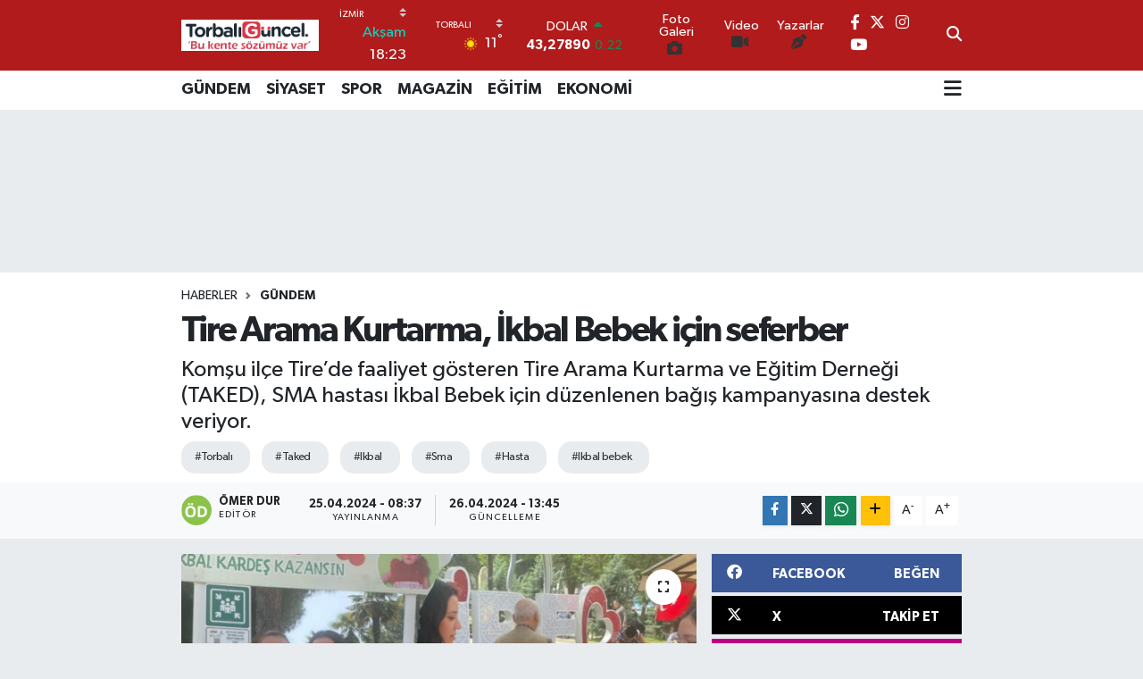

--- FILE ---
content_type: text/html; charset=UTF-8
request_url: https://www.torbaliguncel.com/tire-arama-kurtarma-ikbal-bebek-icin-seferber
body_size: 22711
content:
<!DOCTYPE html>
<html lang="tr" data-theme="flow">
<head>
<link rel="dns-prefetch" href="//www.torbaliguncel.com">
<link rel="dns-prefetch" href="//torbaliguncelcom.teimg.com">
<link rel="dns-prefetch" href="//static.tebilisim.com">
<link rel="dns-prefetch" href="//cdn.media-analytic.com">
<link rel="dns-prefetch" href="//www.googletagmanager.com">
<link rel="dns-prefetch" href="//www.facebook.com">
<link rel="dns-prefetch" href="//www.twitter.com">
<link rel="dns-prefetch" href="//www.instagram.com">
<link rel="dns-prefetch" href="//www.youtube.com">
<link rel="dns-prefetch" href="//api.whatsapp.com">
<link rel="dns-prefetch" href="//www.w3.org">
<link rel="dns-prefetch" href="//x.com">
<link rel="dns-prefetch" href="//www.linkedin.com">
<link rel="dns-prefetch" href="//pinterest.com">
<link rel="dns-prefetch" href="//t.me">
<link rel="dns-prefetch" href="//facebook.com">
<link rel="dns-prefetch" href="//tebilisim.com">
<link rel="dns-prefetch" href="//twitter.com">
<link rel="dns-prefetch" href="//www.limancepte.com">
<link rel="dns-prefetch" href="//www.estesurgery.com">
<link rel="dns-prefetch" href="//www.tuzcuoglunakliye.com.tr">
<link rel="dns-prefetch" href="//anadolunakliye.com.tr"İstanbul">
<link rel="dns-prefetch" href="//www.penguendepo.com">
<link rel="dns-prefetch" href="//ipv4center.com">
<link rel="dns-prefetch" href="//www.evimtasnakliyat.com.tr">
<link rel="dns-prefetch" href="//www.ozdipi.av.tr">
<link rel="dns-prefetch" href="//www.harbiyehukuk.com">
<link rel="dns-prefetch" href="//pvczeminkaplamafiyatlari.com.tr">
<link rel="dns-prefetch" href="//ads.sepetteknoloji.com">

    <meta charset="utf-8">
<title>Tire Arama Kurtarma, İkbal Bebek için seferber - Torbali Güncel</title>
<meta name="description" content="Komşu ilçe Tire’de faaliyet gösteren Tire Arama Kurtarma ve Eğitim Derneği (TAKED), SMA hastası İkbal Bebek için düzenlenen bağış kampanyasına destek veriyor.">
<meta name="keywords" content="torbalı, taked, ikbal, sma, hasta, ikbal bebek">
<link rel="canonical" href="https://www.torbaliguncel.com/tire-arama-kurtarma-ikbal-bebek-icin-seferber">
<meta name="viewport" content="width=device-width,initial-scale=1">
<meta name="X-UA-Compatible" content="IE=edge">
<meta name="robots" content="max-image-preview:large">
<meta name="theme-color" content="#b11b1b">
<meta name="title" content="Tire Arama Kurtarma, İkbal Bebek için seferber">
<meta name="articleSection" content="news">
<meta name="datePublished" content="2024-04-25T08:37:00+03:00">
<meta name="dateModified" content="2024-04-26T13:45:24+03:00">
<meta name="articleAuthor" content="Ömer Dur">
<meta name="author" content="Ömer Dur">
<link rel="amphtml" href="https://www.torbaliguncel.com/tire-arama-kurtarma-ikbal-bebek-icin-seferber/amp">
<meta property="og:site_name" content="Torbalı Güncel">
<meta property="og:title" content="Tire Arama Kurtarma, İkbal Bebek için seferber">
<meta property="og:description" content="Komşu ilçe Tire’de faaliyet gösteren Tire Arama Kurtarma ve Eğitim Derneği (TAKED), SMA hastası İkbal Bebek için düzenlenen bağış kampanyasına destek veriyor.">
<meta property="og:url" content="https://www.torbaliguncel.com/tire-arama-kurtarma-ikbal-bebek-icin-seferber">
<meta property="og:image" content="https://torbaliguncelcom.teimg.com/torbaliguncel-com/uploads/2024/04/taked.png">
<meta property="og:type" content="article">
<meta property="og:article:published_time" content="2024-04-25T08:37:00+03:00">
<meta property="og:article:modified_time" content="2024-04-26T13:45:24+03:00">
<meta name="twitter:card" content="summary_large_image">
<meta name="twitter:site" content="@torbaliguncel1">
<meta name="twitter:title" content="Tire Arama Kurtarma, İkbal Bebek için seferber">
<meta name="twitter:description" content="Komşu ilçe Tire’de faaliyet gösteren Tire Arama Kurtarma ve Eğitim Derneği (TAKED), SMA hastası İkbal Bebek için düzenlenen bağış kampanyasına destek veriyor.">
<meta name="twitter:image" content="https://torbaliguncelcom.teimg.com/torbaliguncel-com/uploads/2024/04/taked.png">
<meta name="twitter:url" content="https://www.torbaliguncel.com/tire-arama-kurtarma-ikbal-bebek-icin-seferber">
<link rel="shortcut icon" type="image/x-icon" href="https://torbaliguncelcom.teimg.com/torbaliguncel-com/uploads/2025/09/torbali-guncel-1.webp">
<link rel="manifest" href="https://www.torbaliguncel.com/manifest.json?v=6.6.4" />
<link rel="preload" href="https://static.tebilisim.com/flow/assets/css/font-awesome/fa-solid-900.woff2" as="font" type="font/woff2" crossorigin />
<link rel="preload" href="https://static.tebilisim.com/flow/assets/css/font-awesome/fa-brands-400.woff2" as="font" type="font/woff2" crossorigin />
<link rel="preload" href="https://static.tebilisim.com/flow/assets/css/weather-icons/font/weathericons-regular-webfont.woff2" as="font" type="font/woff2" crossorigin />
<link rel="preload" href="https://static.tebilisim.com/flow/vendor/te/fonts/gibson/Gibson-Bold.woff2" as="font" type="font/woff2" crossorigin />
<link rel="preload" href="https://static.tebilisim.com/flow/vendor/te/fonts/gibson/Gibson-BoldItalic.woff2" as="font" type="font/woff2" crossorigin />
<link rel="preload" href="https://static.tebilisim.com/flow/vendor/te/fonts/gibson/Gibson-Italic.woff2" as="font" type="font/woff2" crossorigin />
<link rel="preload" href="https://static.tebilisim.com/flow/vendor/te/fonts/gibson/Gibson-Light.woff2" as="font" type="font/woff2" crossorigin />
<link rel="preload" href="https://static.tebilisim.com/flow/vendor/te/fonts/gibson/Gibson-LightItalic.woff2" as="font" type="font/woff2" crossorigin />
<link rel="preload" href="https://static.tebilisim.com/flow/vendor/te/fonts/gibson/Gibson-SemiBold.woff2" as="font" type="font/woff2" crossorigin />
<link rel="preload" href="https://static.tebilisim.com/flow/vendor/te/fonts/gibson/Gibson-SemiBoldItalic.woff2" as="font" type="font/woff2" crossorigin />
<link rel="preload" href="https://static.tebilisim.com/flow/vendor/te/fonts/gibson/Gibson.woff2" as="font" type="font/woff2" crossorigin />


<link rel="preload" as="style" href="https://static.tebilisim.com/flow/vendor/te/fonts/gibson.css?v=6.6.4">
<link rel="stylesheet" href="https://static.tebilisim.com/flow/vendor/te/fonts/gibson.css?v=6.6.4">

<style>:root {
        --te-link-color: #333;
        --te-link-hover-color: #000;
        --te-font: "Gibson";
        --te-secondary-font: "Gibson";
        --te-h1-font-size: 40px;
        --te-color: #b11b1b;
        --te-hover-color: #f9f0f0;
        --mm-ocd-width: 85%!important; /*  Mobil Menü Genişliği */
        --swiper-theme-color: var(--te-color)!important;
        --header-13-color: #ffc107;
    }</style><link rel="preload" as="style" href="https://static.tebilisim.com/flow/assets/vendor/bootstrap/css/bootstrap.min.css?v=6.6.4">
<link rel="stylesheet" href="https://static.tebilisim.com/flow/assets/vendor/bootstrap/css/bootstrap.min.css?v=6.6.4">
<link rel="preload" as="style" href="https://static.tebilisim.com/flow/assets/css/app6.6.4.min.css">
<link rel="stylesheet" href="https://static.tebilisim.com/flow/assets/css/app6.6.4.min.css">



<script type="application/ld+json">{"@context":"https:\/\/schema.org","@type":"WebSite","url":"https:\/\/www.torbaliguncel.com","potentialAction":{"@type":"SearchAction","target":"https:\/\/www.torbaliguncel.com\/arama?q={query}","query-input":"required name=query"}}</script>

<script type="application/ld+json">{"@context":"https:\/\/schema.org","@type":"NewsMediaOrganization","url":"https:\/\/www.torbaliguncel.com","name":"Torbal\u0131 G\u00fcncel Haber","logo":"https:\/\/torbaliguncelcom.teimg.com\/torbaliguncel-com\/uploads\/2024\/02\/basliksiz-2-kurtarildi-1.png","sameAs":["https:\/\/www.facebook.com\/torbaliguncel","https:\/\/www.twitter.com\/torbaliguncel1","https:\/\/www.youtube.com\/Torbal\u0131 G\u00fcncel","https:\/\/www.instagram.com\/torbaliguncel35"]}</script>

<script type="application/ld+json">{"@context":"https:\/\/schema.org","@graph":[{"@type":"SiteNavigationElement","name":"Ana Sayfa","url":"https:\/\/www.torbaliguncel.com","@id":"https:\/\/www.torbaliguncel.com"},{"@type":"SiteNavigationElement","name":"G\u00dcNDEM","url":"https:\/\/www.torbaliguncel.com\/gundem","@id":"https:\/\/www.torbaliguncel.com\/gundem"},{"@type":"SiteNavigationElement","name":"E\u011e\u0130T\u0130M","url":"https:\/\/www.torbaliguncel.com\/egitim","@id":"https:\/\/www.torbaliguncel.com\/egitim"},{"@type":"SiteNavigationElement","name":"EKONOM\u0130","url":"https:\/\/www.torbaliguncel.com\/ekonomi","@id":"https:\/\/www.torbaliguncel.com\/ekonomi"},{"@type":"SiteNavigationElement","name":"MAGAZ\u0130N","url":"https:\/\/www.torbaliguncel.com\/magazin","@id":"https:\/\/www.torbaliguncel.com\/magazin"},{"@type":"SiteNavigationElement","name":"S\u0130YASET","url":"https:\/\/www.torbaliguncel.com\/siyaset","@id":"https:\/\/www.torbaliguncel.com\/siyaset"},{"@type":"SiteNavigationElement","name":"YA\u015eAM & SA\u011eLIK","url":"https:\/\/www.torbaliguncel.com\/yasam-saglik","@id":"https:\/\/www.torbaliguncel.com\/yasam-saglik"},{"@type":"SiteNavigationElement","name":"SPOR","url":"https:\/\/www.torbaliguncel.com\/spor","@id":"https:\/\/www.torbaliguncel.com\/spor"},{"@type":"SiteNavigationElement","name":"TEKNOLOJ\u0130","url":"https:\/\/www.torbaliguncel.com\/teknoloji","@id":"https:\/\/www.torbaliguncel.com\/teknoloji"},{"@type":"SiteNavigationElement","name":"ULUSAL","url":"https:\/\/www.torbaliguncel.com\/ulusal","@id":"https:\/\/www.torbaliguncel.com\/ulusal"},{"@type":"SiteNavigationElement","name":"B\u00d6LGESEL","url":"https:\/\/www.torbaliguncel.com\/bolgesel","@id":"https:\/\/www.torbaliguncel.com\/bolgesel"},{"@type":"SiteNavigationElement","name":"K\u00dcLT\u00dcR & SANAT","url":"https:\/\/www.torbaliguncel.com\/kultur-sanat","@id":"https:\/\/www.torbaliguncel.com\/kultur-sanat"},{"@type":"SiteNavigationElement","name":"Gizlilik S\u00f6zle\u015fmesi","url":"https:\/\/www.torbaliguncel.com\/gizlilik-sozlesmesi","@id":"https:\/\/www.torbaliguncel.com\/gizlilik-sozlesmesi"},{"@type":"SiteNavigationElement","name":"\u0130leti\u015fim","url":"https:\/\/www.torbaliguncel.com\/iletisim","@id":"https:\/\/www.torbaliguncel.com\/iletisim"},{"@type":"SiteNavigationElement","name":"Yazarlar","url":"https:\/\/www.torbaliguncel.com\/yazarlar","@id":"https:\/\/www.torbaliguncel.com\/yazarlar"},{"@type":"SiteNavigationElement","name":"Foto Galeri","url":"https:\/\/www.torbaliguncel.com\/foto-galeri","@id":"https:\/\/www.torbaliguncel.com\/foto-galeri"},{"@type":"SiteNavigationElement","name":"Video Galeri","url":"https:\/\/www.torbaliguncel.com\/video","@id":"https:\/\/www.torbaliguncel.com\/video"},{"@type":"SiteNavigationElement","name":"Biyografiler","url":"https:\/\/www.torbaliguncel.com\/biyografi","@id":"https:\/\/www.torbaliguncel.com\/biyografi"},{"@type":"SiteNavigationElement","name":"Firma Rehberi","url":"https:\/\/www.torbaliguncel.com\/rehber","@id":"https:\/\/www.torbaliguncel.com\/rehber"},{"@type":"SiteNavigationElement","name":"Seri \u0130lanlar","url":"https:\/\/www.torbaliguncel.com\/ilan","@id":"https:\/\/www.torbaliguncel.com\/ilan"},{"@type":"SiteNavigationElement","name":"Vefatlar","url":"https:\/\/www.torbaliguncel.com\/vefat","@id":"https:\/\/www.torbaliguncel.com\/vefat"},{"@type":"SiteNavigationElement","name":"R\u00f6portajlar","url":"https:\/\/www.torbaliguncel.com\/roportaj","@id":"https:\/\/www.torbaliguncel.com\/roportaj"},{"@type":"SiteNavigationElement","name":"Anketler","url":"https:\/\/www.torbaliguncel.com\/anketler","@id":"https:\/\/www.torbaliguncel.com\/anketler"},{"@type":"SiteNavigationElement","name":"Torbal\u0131 Bug\u00fcn, Yar\u0131n ve 1 Haftal\u0131k Hava Durumu Tahmini","url":"https:\/\/www.torbaliguncel.com\/torbali-hava-durumu","@id":"https:\/\/www.torbaliguncel.com\/torbali-hava-durumu"},{"@type":"SiteNavigationElement","name":"Torbal\u0131 Namaz Vakitleri","url":"https:\/\/www.torbaliguncel.com\/torbali-namaz-vakitleri","@id":"https:\/\/www.torbaliguncel.com\/torbali-namaz-vakitleri"},{"@type":"SiteNavigationElement","name":"Puan Durumu ve Fikst\u00fcr","url":"https:\/\/www.torbaliguncel.com\/futbol\/st-super-lig-puan-durumu-ve-fikstur","@id":"https:\/\/www.torbaliguncel.com\/futbol\/st-super-lig-puan-durumu-ve-fikstur"}]}</script>

<script type="application/ld+json">{"@context":"https:\/\/schema.org","@type":"BreadcrumbList","itemListElement":[{"@type":"ListItem","position":1,"item":{"@type":"Thing","@id":"https:\/\/www.torbaliguncel.com","name":"Haberler"}}]}</script>
<script type="application/ld+json">{"@context":"https:\/\/schema.org","@type":"NewsArticle","headline":"Tire Arama Kurtarma, \u0130kbal Bebek i\u00e7in seferber","articleSection":"G\u00dcNDEM","dateCreated":"2024-04-25T08:37:00+03:00","datePublished":"2024-04-25T08:37:00+03:00","dateModified":"2024-04-26T13:45:24+03:00","wordCount":174,"genre":"news","mainEntityOfPage":{"@type":"WebPage","@id":"https:\/\/www.torbaliguncel.com\/tire-arama-kurtarma-ikbal-bebek-icin-seferber"},"articleBody":"<p>Ge\u00e7ti\u011fimiz hafta d\u00fczenlenen ba\u011f\u0131\u015f kampanyas\u0131na TAKED Ba\u015fkan\u0131 Elvan Demirta\u015f da kat\u0131larak, dernek g\u00f6n\u00fcll\u00fcleriyle birlikte \u00f6nemli bir katk\u0131 sunmu\u015ftu. Ge\u00e7ti\u011fimiz g\u00fcn ise T\u00fcrkiye'nin en b\u00fcy\u00fck a\u00e7\u0131k hava pazarlar\u0131ndan biri olan Tire Sal\u0131 Pazar\u0131'nda, SMA hastas\u0131 \u0130kbal Karde\u015f i\u00e7in \u00f6zel olarak kurulan stantta TAKED g\u00f6n\u00fcll\u00fcleri aktif olarak yer ald\u0131lar. Tire halk\u0131 da kampanyaya b\u00fcy\u00fck destek verdi. Vatanda\u015flar \u0130kbal Bebek'in sa\u011fl\u0131\u011f\u0131 i\u00e7in seferber olurken, TAKED g\u00f6n\u00fcll\u00fcleriyle birlikte stand\u0131 ziyaret ederek kampanyaya katk\u0131da bulunuyorlar. TAKED Ba\u015fkan\u0131 Elvan Demirta\u015f, \"\u0130kbal Bebek i\u00e7in d\u00fczenlenen bu kampanyada yer almak, bizim i\u00e7in b\u00fcy\u00fck bir onur ve sorumluluk. Toplum olarak dayan\u0131\u015fma i\u00e7inde olmak, birbirimize destek olmak bizim i\u00e7in \u00e7ok \u00f6nemli. Bu g\u00fczel giri\u015fime destek veren herkese te\u015fekk\u00fcr ediyoruz. SMA Hastas\u0131 \u0130kbal Bebe\u011fin sa\u011fl\u0131\u011f\u0131na kavu\u015fmas\u0131 i\u00e7in elimizden geleni yapaca\u011f\u0131z\" \u015feklinde konu\u015ftu.<\/p>","description":"Kom\u015fu il\u00e7e Tire\u2019de faaliyet g\u00f6steren Tire Arama Kurtarma ve E\u011fitim Derne\u011fi (TAKED), SMA hastas\u0131 \u0130kbal Bebek i\u00e7in d\u00fczenlenen ba\u011f\u0131\u015f kampanyas\u0131na destek veriyor.","inLanguage":"tr-TR","keywords":["torbal\u0131","taked","ikbal","sma","hasta","ikbal bebek"],"image":{"@type":"ImageObject","url":"https:\/\/torbaliguncelcom.teimg.com\/crop\/1280x720\/torbaliguncel-com\/uploads\/2024\/04\/taked.png","width":"1280","height":"720","caption":"Tire Arama Kurtarma, \u0130kbal Bebek i\u00e7in seferber"},"publishingPrinciples":"https:\/\/www.torbaliguncel.com\/gizlilik-sozlesmesi","isFamilyFriendly":"http:\/\/schema.org\/True","isAccessibleForFree":"http:\/\/schema.org\/True","publisher":{"@type":"Organization","name":"Torbal\u0131 G\u00fcncel Haber","image":"https:\/\/torbaliguncelcom.teimg.com\/torbaliguncel-com\/uploads\/2024\/02\/basliksiz-2-kurtarildi-1.png","logo":{"@type":"ImageObject","url":"https:\/\/torbaliguncelcom.teimg.com\/torbaliguncel-com\/uploads\/2024\/02\/basliksiz-2-kurtarildi-1.png","width":"640","height":"375"}},"author":{"@type":"Person","name":"\u00d6mer Dur","honorificPrefix":"","jobTitle":"","url":null}}</script>





<style>
.mega-menu {z-index: 9999 !important;}
@media screen and (min-width: 1620px) {
    .container {width: 1280px!important; max-width: 1280px!important;}
    #ad_36 {margin-right: 15px !important;}
    #ad_9 {margin-left: 15px !important;}
}

@media screen and (min-width: 1325px) and (max-width: 1620px) {
    .container {width: 1100px!important; max-width: 1100px!important;}
    #ad_36 {margin-right: 100px !important;}
    #ad_9 {margin-left: 100px !important;}
}
@media screen and (min-width: 1295px) and (max-width: 1325px) {
    .container {width: 990px!important; max-width: 990px!important;}
    #ad_36 {margin-right: 165px !important;}
    #ad_9 {margin-left: 165px !important;}
}
@media screen and (min-width: 1200px) and (max-width: 1295px) {
    .container {width: 900px!important; max-width: 900px!important;}
    #ad_36 {margin-right: 210px !important;}
    #ad_9 {margin-left: 210px !important;}

}
</style><script src="https://cdn.media-analytic.com/stats.js"></script>



<script async data-cfasync="false"
	src="https://www.googletagmanager.com/gtag/js?id=G-YX0KNCFJVY"></script>
<script data-cfasync="false">
	window.dataLayer = window.dataLayer || [];
	  function gtag(){dataLayer.push(arguments);}
	  gtag('js', new Date());
	  gtag('config', 'G-YX0KNCFJVY');
</script>




</head>




<body class="d-flex flex-column min-vh-100">

    
    

    <header class="header-8">
    <nav class="top-header navbar navbar-expand-lg navbar-dark bg-te-color py-1">
        <div class="container">
                            <a class="navbar-brand me-0" href="/" title="Torbalı Güncel">
                <img src="https://torbaliguncelcom.teimg.com/torbaliguncel-com/uploads/2024/02/basliksiz-2-kurtarildi-1.png" alt="Torbalı Güncel" width="154" height="40" class="light-mode img-fluid flow-logo">
<img src="https://torbaliguncelcom.teimg.com/torbaliguncel-com/uploads/2024/02/basliksiz-2-kurtarildi-1.png" alt="Torbalı Güncel" width="154" height="40" class="dark-mode img-fluid flow-logo d-none">

            </a>
            
            <div class="header-widgets d-lg-flex justify-content-end align-items-center d-none">

                                    <!-- HAVA DURUMU -->

<input type="hidden" name="widget_setting_weathercity" value="38.17603000,27.37182000" />

    
        
        <div class="prayer-top d-none d-lg-flex justify-content-between flex-column">
            <select class="form-select border-0 bg-transparent text-white" name="city" onchange="window.location.href=this.value">
            <option value="/adana-namaz-vakitleri" >Adana</option>
            <option value="/adiyaman-namaz-vakitleri" >Adıyaman</option>
            <option value="/afyonkarahisar-namaz-vakitleri" >Afyonkarahisar</option>
            <option value="/agri-namaz-vakitleri" >Ağrı</option>
            <option value="/aksaray-namaz-vakitleri" >Aksaray</option>
            <option value="/amasya-namaz-vakitleri" >Amasya</option>
            <option value="/ankara-namaz-vakitleri" >Ankara</option>
            <option value="/antalya-namaz-vakitleri" >Antalya</option>
            <option value="/ardahan-namaz-vakitleri" >Ardahan</option>
            <option value="/artvin-namaz-vakitleri" >Artvin</option>
            <option value="/aydin-namaz-vakitleri" >Aydın</option>
            <option value="/balikesir-namaz-vakitleri" >Balıkesir</option>
            <option value="/bartin-namaz-vakitleri" >Bartın</option>
            <option value="/batman-namaz-vakitleri" >Batman</option>
            <option value="/bayburt-namaz-vakitleri" >Bayburt</option>
            <option value="/bilecik-namaz-vakitleri" >Bilecik</option>
            <option value="/bingol-namaz-vakitleri" >Bingöl</option>
            <option value="/bitlis-namaz-vakitleri" >Bitlis</option>
            <option value="/bolu-namaz-vakitleri" >Bolu</option>
            <option value="/burdur-namaz-vakitleri" >Burdur</option>
            <option value="/bursa-namaz-vakitleri" >Bursa</option>
            <option value="/canakkale-namaz-vakitleri" >Çanakkale</option>
            <option value="/cankiri-namaz-vakitleri" >Çankırı</option>
            <option value="/corum-namaz-vakitleri" >Çorum</option>
            <option value="/denizli-namaz-vakitleri" >Denizli</option>
            <option value="/diyarbakir-namaz-vakitleri" >Diyarbakır</option>
            <option value="/duzce-namaz-vakitleri" >Düzce</option>
            <option value="/edirne-namaz-vakitleri" >Edirne</option>
            <option value="/elazig-namaz-vakitleri" >Elazığ</option>
            <option value="/erzincan-namaz-vakitleri" >Erzincan</option>
            <option value="/erzurum-namaz-vakitleri" >Erzurum</option>
            <option value="/eskisehir-namaz-vakitleri" >Eskişehir</option>
            <option value="/gaziantep-namaz-vakitleri" >Gaziantep</option>
            <option value="/giresun-namaz-vakitleri" >Giresun</option>
            <option value="/gumushane-namaz-vakitleri" >Gümüşhane</option>
            <option value="/hakkari-namaz-vakitleri" >Hakkâri</option>
            <option value="/hatay-namaz-vakitleri" >Hatay</option>
            <option value="/igdir-namaz-vakitleri" >Iğdır</option>
            <option value="/isparta-namaz-vakitleri" >Isparta</option>
            <option value="/istanbul-namaz-vakitleri" >İstanbul</option>
            <option value="/izmir-namaz-vakitleri"  selected >İzmir</option>
            <option value="/kahramanmaras-namaz-vakitleri" >Kahramanmaraş</option>
            <option value="/karabuk-namaz-vakitleri" >Karabük</option>
            <option value="/karaman-namaz-vakitleri" >Karaman</option>
            <option value="/kars-namaz-vakitleri" >Kars</option>
            <option value="/kastamonu-namaz-vakitleri" >Kastamonu</option>
            <option value="/kayseri-namaz-vakitleri" >Kayseri</option>
            <option value="/kilis-namaz-vakitleri" >Kilis</option>
            <option value="/kirikkale-namaz-vakitleri" >Kırıkkale</option>
            <option value="/kirklareli-namaz-vakitleri" >Kırklareli</option>
            <option value="/kirsehir-namaz-vakitleri" >Kırşehir</option>
            <option value="/kocaeli-namaz-vakitleri" >Kocaeli</option>
            <option value="/konya-namaz-vakitleri" >Konya</option>
            <option value="/kutahya-namaz-vakitleri" >Kütahya</option>
            <option value="/malatya-namaz-vakitleri" >Malatya</option>
            <option value="/manisa-namaz-vakitleri" >Manisa</option>
            <option value="/mardin-namaz-vakitleri" >Mardin</option>
            <option value="/mersin-namaz-vakitleri" >Mersin</option>
            <option value="/mugla-namaz-vakitleri" >Muğla</option>
            <option value="/mus-namaz-vakitleri" >Muş</option>
            <option value="/nevsehir-namaz-vakitleri" >Nevşehir</option>
            <option value="/nigde-namaz-vakitleri" >Niğde</option>
            <option value="/ordu-namaz-vakitleri" >Ordu</option>
            <option value="/osmaniye-namaz-vakitleri" >Osmaniye</option>
            <option value="/rize-namaz-vakitleri" >Rize</option>
            <option value="/sakarya-namaz-vakitleri" >Sakarya</option>
            <option value="/samsun-namaz-vakitleri" >Samsun</option>
            <option value="/sanliurfa-namaz-vakitleri" >Şanlıurfa</option>
            <option value="/siirt-namaz-vakitleri" >Siirt</option>
            <option value="/sinop-namaz-vakitleri" >Sinop</option>
            <option value="/sivas-namaz-vakitleri" >Sivas</option>
            <option value="/sirnak-namaz-vakitleri" >Şırnak</option>
            <option value="/tekirdag-namaz-vakitleri" >Tekirdağ</option>
            <option value="/tokat-namaz-vakitleri" >Tokat</option>
            <option value="/trabzon-namaz-vakitleri" >Trabzon</option>
            <option value="/tunceli-namaz-vakitleri" >Tunceli</option>
            <option value="/usak-namaz-vakitleri" >Uşak</option>
            <option value="/van-namaz-vakitleri" >Van</option>
            <option value="/yalova-namaz-vakitleri" >Yalova</option>
            <option value="/yozgat-namaz-vakitleri" >Yozgat</option>
            <option value="/zonguldak-namaz-vakitleri" >Zonguldak</option>
    </select>

                        <div class="text-white text-end"> <span class="text-cyan">Akşam</span> 18:23
            </div>
                    </div>
        <div class="weather-top weather-widget d-none d-lg-flex justify-content-between flex-column">
            <div class="weather">
                <select class="form-select border-0 bg-transparent text-white" name="city">
        <option value="38.80078000,27.04375000" >Aliağa</option>
        <option value="38.37302000,27.08714000" >Balçova</option>
        <option value="38.21741000,27.64744000" >Bayındır</option>
        <option value="38.46222000,27.16667000" >Bayraklı</option>
        <option value="39.17088000,27.18918000" >Bergama</option>
        <option value="38.08241000,28.21609000" >Beydağ</option>
        <option value="38.48492000,27.25235000" >Bornova</option>
        <option value="38.34813000,27.25053000" >Buca</option>
        <option value="38.32614000,26.30574000" >Çeşme</option>
        <option value="38.48802000,26.96596000" >Çiğli</option>
        <option value="39.07100000,26.89017000" >Dikili</option>
        <option value="38.67030000,26.75656000" >Foça</option>
        <option value="38.31098000,27.15178000" >Gaziemir</option>
        <option value="38.37046000,26.86930000" >Güzelbahçe</option>
        <option value="38.36912000,27.12696000" >Karabağlar</option>
        <option value="38.63640000,26.51094000" >Karaburun</option>
        <option value="38.46775000,27.11502000" >Karşıyaka</option>
        <option value="38.40883000,27.49100000" >Kemalpaşa</option>
        <option value="38.23056000,28.20444000" >Kiraz</option>
        <option value="39.08722000,27.38333000" >Kınık</option>
        <option value="38.41448000,27.14412000" >Konak</option>
        <option value="38.24963000,27.13429000" >Menderes</option>
        <option value="38.61608000,27.06315000" >Menemen</option>
        <option value="38.38957000,27.02431000" >Narlıdere</option>
        <option value="38.22780000,27.96955000" >Ödemiş</option>
        <option value="38.18144000,26.88877000" >Seferihisar</option>
        <option value="37.95137000,27.36849000" >Selçuk</option>
        <option value="38.06582000,27.72730000" >Tire</option>
        <option value="38.17603000,27.37182000"  selected >Torbalı</option>
        <option value="38.32292000,26.76403000" >Urla</option>
    </select>




            </div>
            <div class="weather-degree text-light text-end">
                <img src="//cdn.weatherapi.com/weather/64x64/day/113.png" class="condition" width="26" height="26" alt="11"/>
                <span class="degree text-white">11</span><sup>°</sup>
            </div>
        </div>

    
<div data-location='{"city":"TUXX0014"}' class="d-none"></div>


                    <!-- PİYASALAR -->
        <div class="parite-top position-relative overflow-hidden" style="height: 40px;">
        <div class="newsticker">
            <ul class="newsticker__h4 list-unstyled text-white small" data-header="8">
                <li class="newsticker__item dollar">
                    <div>DOLAR <i class="fa fa-caret-up text-success ms-1"></i> </div>
                    <div class="fw-bold d-inline-block">43,27890</div><span
                        class="text-success d-inline-block ms-1">0.22</span>
                </li>
                <li class="newsticker__item euro">
                    <div>EURO <i class="fa fa-caret-down text-danger ms-1"></i> </div>
                    <div class="fw-bold d-inline-block">50,20020</div><span
                        class="text-danger d-inline-block ms-1">-0.1</span>
                </li>
                <li class="newsticker__item sterlin">
                    <div>STERLİN <i class="fa fa-caret-down text-danger ms-1"></i> </div>
                    <div class="fw-bold d-inline-block">57,91460</div><span
                        class="text-danger d-inline-block ms-1">-0.02</span>
                </li>
                <li class="newsticker__item altin">
                    <div>G.ALTIN <i class="fa fa-caret-down text-danger ms-1"></i> </div>
                    <div class="fw-bold d-inline-block">6375,38000</div><span
                        class="text-danger d-inline-block ms-1">-0.06</span>
                </li>
                <li class="newsticker__item bist">
                    <div>BİST100 <i class="fa fa-caret-up text-success ms-1"></i></div>
                    <div class="fw-bold d-inline-block">12.669,00</div><span class="text-success d-inline-block ms-1">170</span>
                </li>
                <li class="newsticker__item btc">
                    <div>BITCOIN <i class="fa fa-caret-down text-danger ms-1"></i> </div>
                    <div class="fw-bold d-inline-block">95.433,63</div><span class="text-danger d-inline-block ms-1">-0.05</span>
                </li>
            </ul>
        </div>
    </div>
    

                                <div class="0">
    <a href="/foto-galeri" class="text-center d-block mt-1 " target="_self" title="Foto Galeri">
        <div class="small text-white lh-1">Foto Galeri</div>
        <i class="fa fa-camera me-1"></i>    </a>
</div>
<div class="1">
    <a href="/video" class="text-center d-block mt-1 " target="_self" title="Video">
        <div class="small text-white lh-1">Video</div>
        <i class="fa fa-video me-1"></i>    </a>
</div>
<div class="2">
    <a href="/yazarlar" class="text-center d-block mt-1 " target="_self" title="Yazarlar">
        <div class="small text-white lh-1">Yazarlar</div>
        <i class="fa fa-pen-nib me-1"></i>    </a>
</div>


                <div class="top-social-media">
                                        <a href="https://www.facebook.com/torbaliguncel" class="ms-2" target="_blank" rel="nofollow noreferrer noopener"><i class="fab fa-facebook-f text-white"></i></a>
                                                            <a href="https://www.twitter.com/torbaliguncel1" class="ms-2" target="_blank" rel="nofollow noreferrer noopener"><i class="fab fa-x-twitter text-white"></i></a>
                                                            <a href="https://www.instagram.com/torbaliguncel35" class="ms-2" target="_blank" rel="nofollow noreferrer noopener"><i class="fab fa-instagram text-white"></i></a>
                                                                                <a href="https://www.youtube.com/Torbalı Güncel" class="ms-2" target="_blank" rel="nofollow noreferrer noopener"><i class="fab fa-youtube text-white"></i></a>
                                                        </div>
                <div class="search-top">
                    <a href="/arama" class="d-block" title="Ara">
                        <i class="fa fa-search text-white"></i>
                    </a>
                </div>
            </div>
            <ul class="nav d-lg-none px-2">
                
                <li class="nav-item"><a href="/arama" class="me-2 text-white" title="Ara"><i class="fa fa-search fa-lg"></i></a></li>
                <li class="nav-item"><a href="#menu" title="Ana Menü" class="text-white"><i class="fa fa-bars fa-lg"></i></a></li>
            </ul>
        </div>
    </nav>
    <div class="main-menu navbar navbar-expand-lg d-none d-lg-block bg-white">
        <div class="container">
            <ul  class="nav fw-semibold">
        <li class="nav-item   ">
        <a href="/gundem" class="nav-link text-dark" target="_self" title="GÜNDEM">GÜNDEM</a>
        
    </li>
        <li class="nav-item   ">
        <a href="/siyaset" class="nav-link text-dark" target="_self" title="SİYASET">SİYASET</a>
        
    </li>
        <li class="nav-item   ">
        <a href="/spor" class="nav-link text-dark" target="_self" title="SPOR">SPOR</a>
        
    </li>
        <li class="nav-item   ">
        <a href="/magazin" class="nav-link text-dark" target="_self" title="MAGAZİN">MAGAZİN</a>
        
    </li>
        <li class="nav-item   ">
        <a href="/egitim" class="nav-link text-dark" target="_self" title="EĞİTİM">EĞİTİM</a>
        
    </li>
        <li class="nav-item   ">
        <a href="/ekonomi" class="nav-link text-dark" target="_self" title="EKONOMİ">EKONOMİ</a>
        
    </li>
    </ul>

            <ul class="navigation-menu nav d-flex align-items-center">
                
                <li class="nav-item dropdown position-static">
                    <a class="nav-link pe-0 text-dark" data-bs-toggle="dropdown" href="#" aria-haspopup="true"
                        aria-expanded="false" title="Ana Menü">
                        <i class="fa fa-bars fa-lg"></i>
                    </a>
                    <div class="mega-menu dropdown-menu dropdown-menu-end text-capitalize shadow-lg border-0 rounded-0">

    <div class="row g-3 small p-3">

                <div class="col">
            <div class="extra-sections bg-light p-3 border">
                <a href="https://www.torbaliguncel.com/izmir-nobetci-eczaneler" title="İzmir Nöbetçi Eczaneler" class="d-block border-bottom pb-2 mb-2" target="_self"><i class="fa-solid fa-capsules me-2"></i>İzmir Nöbetçi Eczaneler</a>
<a href="https://www.torbaliguncel.com/izmir-hava-durumu" title="İzmir Hava Durumu" class="d-block border-bottom pb-2 mb-2" target="_self"><i class="fa-solid fa-cloud-sun me-2"></i>İzmir Hava Durumu</a>
<a href="https://www.torbaliguncel.com/izmir-namaz-vakitleri" title="İzmir Namaz Vakitleri" class="d-block border-bottom pb-2 mb-2" target="_self"><i class="fa-solid fa-mosque me-2"></i>İzmir Namaz Vakitleri</a>
<a href="https://www.torbaliguncel.com/izmir-trafik-durumu" title="İzmir Trafik Yoğunluk Haritası" class="d-block border-bottom pb-2 mb-2" target="_self"><i class="fa-solid fa-car me-2"></i>İzmir Trafik Yoğunluk Haritası</a>
<a href="https://www.torbaliguncel.com/futbol/super-lig-puan-durumu-ve-fikstur" title="Süper Lig Puan Durumu ve Fikstür" class="d-block border-bottom pb-2 mb-2" target="_self"><i class="fa-solid fa-chart-bar me-2"></i>Süper Lig Puan Durumu ve Fikstür</a>
<a href="https://www.torbaliguncel.com/tum-mansetler" title="Tüm Manşetler" class="d-block border-bottom pb-2 mb-2" target="_self"><i class="fa-solid fa-newspaper me-2"></i>Tüm Manşetler</a>
<a href="https://www.torbaliguncel.com/sondakika-haberleri" title="Son Dakika Haberleri" class="d-block border-bottom pb-2 mb-2" target="_self"><i class="fa-solid fa-bell me-2"></i>Son Dakika Haberleri</a>

            </div>
        </div>
        
        <div class="col">
        <a href="/yasam-saglik" class="d-block border-bottom  pb-2 mb-2" target="_self" title="YAŞAM &amp; SAĞLIK">YAŞAM &amp; SAĞLIK</a>
            <a href="/teknoloji" class="d-block border-bottom  pb-2 mb-2" target="_self" title="TEKNOLOJİ">TEKNOLOJİ</a>
            <a href="/kultur-sanat" class="d-block border-bottom  pb-2 mb-2" target="_self" title="KÜLTÜR &amp; SANAT">KÜLTÜR &amp; SANAT</a>
            <a href="/ilceden" class="d-block border-bottom  pb-2 mb-2" target="_self" title="iLÇEDEN">iLÇEDEN</a>
            <a href="/bolgesel" class="d-block border-bottom  pb-2 mb-2" target="_self" title="BÖLGESEL">BÖLGESEL</a>
            <a href="/ulusal" class="d-block border-bottom  pb-2 mb-2" target="_self" title="ULUSAL">ULUSAL</a>
        </div>


    </div>

    <div class="p-3 bg-light">
                <a class="me-3"
            href="https://www.facebook.com/torbaliguncel" target="_blank" rel="nofollow noreferrer noopener"><i class="fab fa-facebook me-2 text-navy"></i> Facebook</a>
                        <a class="me-3"
            href="https://www.twitter.com/torbaliguncel1" target="_blank" rel="nofollow noreferrer noopener"><i class="fab fa-x-twitter "></i> Twitter</a>
                        <a class="me-3"
            href="https://www.instagram.com/torbaliguncel35" target="_blank" rel="nofollow noreferrer noopener"><i class="fab fa-instagram me-2 text-magenta"></i> Instagram</a>
                                <a class="me-3"
            href="https://www.youtube.com/Torbalı Güncel" target="_blank" rel="nofollow noreferrer noopener"><i class="fab fa-youtube me-2 text-danger"></i> Youtube</a>
                                                <a class="" href="https://api.whatsapp.com/send?phone=05528983547" title="Whatsapp" rel="nofollow noreferrer noopener"><i
            class="fab fa-whatsapp me-2 text-navy"></i> WhatsApp İhbar Hattı</a>    </div>

    <div class="mega-menu-footer p-2 bg-te-color">
        <a class="dropdown-item text-white" href="/kunye" title="Künye"><i class="fa fa-id-card me-2"></i> Künye</a>
        <a class="dropdown-item text-white" href="/iletisim" title="İletişim"><i class="fa fa-envelope me-2"></i> İletişim</a>
        <a class="dropdown-item text-white" href="/rss-baglantilari" title="RSS Bağlantıları"><i class="fa fa-rss me-2"></i> RSS Bağlantıları</a>
        <a class="dropdown-item text-white" href="/member/login" title="Üyelik Girişi"><i class="fa fa-user me-2"></i> Üyelik Girişi</a>
    </div>


</div>

                </li>
            </ul>
        </div>
    </div>
    <ul  class="mobile-categories d-lg-none list-inline bg-white">
        <li class="list-inline-item">
        <a href="/gundem" class="text-dark" target="_self" title="GÜNDEM">
                GÜNDEM
        </a>
    </li>
        <li class="list-inline-item">
        <a href="/siyaset" class="text-dark" target="_self" title="SİYASET">
                SİYASET
        </a>
    </li>
        <li class="list-inline-item">
        <a href="/spor" class="text-dark" target="_self" title="SPOR">
                SPOR
        </a>
    </li>
        <li class="list-inline-item">
        <a href="/magazin" class="text-dark" target="_self" title="MAGAZİN">
                MAGAZİN
        </a>
    </li>
        <li class="list-inline-item">
        <a href="/egitim" class="text-dark" target="_self" title="EĞİTİM">
                EĞİTİM
        </a>
    </li>
        <li class="list-inline-item">
        <a href="/ekonomi" class="text-dark" target="_self" title="EKONOMİ">
                EKONOMİ
        </a>
    </li>
    </ul>

</header>






<main class="single overflow-hidden" style="min-height: 300px">

            
    
    <div class="infinite" data-show-advert="1">

    <div id="ad_150" data-channel="150" data-advert="temedya" data-rotation="120" class="d-none d-sm-flex flex-column align-items-center justify-content-start text-center mx-auto overflow-hidden my-3" data-affix="0" style="width: 483px;height: 148px;" data-width="483" data-height="148"></div><div id="ad_150_mobile" data-channel="150" data-advert="temedya" data-rotation="120" class="d-flex d-sm-none flex-column align-items-center justify-content-start text-center mx-auto overflow-hidden my-3" data-affix="0" style="width: 483px;height: 148px;" data-width="483" data-height="148"></div>

    <div class="infinite-item d-block" data-id="66665" data-category-id="7" data-reference="TE\Archive\Models\Archive" data-json-url="/service/json/featured-infinite.json">

        

        <div class="post-header pt-3 bg-white">

    <div class="container">

        
        <nav class="meta-category d-flex justify-content-lg-start" style="--bs-breadcrumb-divider: url(&#34;data:image/svg+xml,%3Csvg xmlns='http://www.w3.org/2000/svg' width='8' height='8'%3E%3Cpath d='M2.5 0L1 1.5 3.5 4 1 6.5 2.5 8l4-4-4-4z' fill='%236c757d'/%3E%3C/svg%3E&#34;);" aria-label="breadcrumb">
        <ol class="breadcrumb mb-0">
            <li class="breadcrumb-item"><a href="https://www.torbaliguncel.com" class="breadcrumb_link" target="_self">Haberler</a></li>
            <li class="breadcrumb-item active fw-bold" aria-current="page"><a href="/gundem" target="_self" class="breadcrumb_link text-dark" title="GÜNDEM">GÜNDEM</a></li>
        </ol>
</nav>

        <h1 class="h2 fw-bold text-lg-start headline my-2" itemprop="headline">Tire Arama Kurtarma, İkbal Bebek için seferber</h1>
        
        <h2 class="lead text-lg-start text-dark my-2 description" itemprop="description">Komşu ilçe Tire’de faaliyet gösteren Tire Arama Kurtarma ve Eğitim Derneği (TAKED), SMA hastası İkbal Bebek için düzenlenen bağış kampanyasına destek veriyor.</h2>
        
        <div class="news-tags">
        <a href="https://www.torbaliguncel.com/haberleri/torbali" title="torbalı" class="news-tags__link" rel="nofollow">#Torbalı</a>
        <a href="https://www.torbaliguncel.com/haberleri/taked" title="taked" class="news-tags__link" rel="nofollow">#Taked</a>
        <a href="https://www.torbaliguncel.com/haberleri/ikbal" title="ikbal" class="news-tags__link" rel="nofollow">#Ikbal</a>
        <a href="https://www.torbaliguncel.com/haberleri/sma" title="sma" class="news-tags__link" rel="nofollow">#Sma</a>
        <a href="https://www.torbaliguncel.com/haberleri/hasta" title="hasta" class="news-tags__link" rel="nofollow">#Hasta</a>
        <a href="https://www.torbaliguncel.com/haberleri/ikbal-bebek" title="ikbal bebek" class="news-tags__link" rel="nofollow">#Ikbal bebek</a>
    </div>

    </div>

    <div class="bg-light py-1">
        <div class="container d-flex justify-content-between align-items-center">

            <div class="meta-author">
            <a href="/muhabir/8/omer-dur" class="d-flex" title="Ömer Dur" target="_self">
            <img class="me-2 rounded-circle" width="34" height="34" src="[data-uri]"
                loading="lazy" alt="Ömer Dur">
            <div class="me-3 flex-column align-items-center justify-content-center">
                <div class="fw-bold text-dark">Ömer Dur</div>
                <div class="info text-dark">Editör</div>
            </div>
        </a>
    
    <div class="box">
    <time class="fw-bold">25.04.2024 - 08:37</time>
    <span class="info">Yayınlanma</span>
</div>
<div class="box">
    <time class="fw-bold">26.04.2024 - 13:45</time>
    <span class="info">Güncelleme</span>
</div>

    
    
    

</div>


            <div class="share-area justify-content-end align-items-center d-none d-lg-flex">

    <div class="mobile-share-button-container mb-2 d-block d-md-none">
    <button
        class="btn btn-primary btn-sm rounded-0 shadow-sm w-100"
        onclick="handleMobileShare(event, 'Tire Arama Kurtarma, İkbal Bebek için seferber', 'https://www.torbaliguncel.com/tire-arama-kurtarma-ikbal-bebek-icin-seferber')"
        title="Paylaş"
    >
        <i class="fas fa-share-alt me-2"></i>Paylaş
    </button>
</div>

<div class="social-buttons-new d-none d-md-flex justify-content-between">
    <a
        href="https://www.facebook.com/sharer/sharer.php?u=https%3A%2F%2Fwww.torbaliguncel.com%2Ftire-arama-kurtarma-ikbal-bebek-icin-seferber"
        onclick="initiateDesktopShare(event, 'facebook')"
        class="btn btn-primary btn-sm rounded-0 shadow-sm me-1"
        title="Facebook'ta Paylaş"
        data-platform="facebook"
        data-share-url="https://www.torbaliguncel.com/tire-arama-kurtarma-ikbal-bebek-icin-seferber"
        data-share-title="Tire Arama Kurtarma, İkbal Bebek için seferber"
        rel="noreferrer nofollow noopener external"
    >
        <i class="fab fa-facebook-f"></i>
    </a>

    <a
        href="https://x.com/intent/tweet?url=https%3A%2F%2Fwww.torbaliguncel.com%2Ftire-arama-kurtarma-ikbal-bebek-icin-seferber&text=Tire+Arama+Kurtarma%2C+%C4%B0kbal+Bebek+i%C3%A7in+seferber"
        onclick="initiateDesktopShare(event, 'twitter')"
        class="btn btn-dark btn-sm rounded-0 shadow-sm me-1"
        title="X'de Paylaş"
        data-platform="twitter"
        data-share-url="https://www.torbaliguncel.com/tire-arama-kurtarma-ikbal-bebek-icin-seferber"
        data-share-title="Tire Arama Kurtarma, İkbal Bebek için seferber"
        rel="noreferrer nofollow noopener external"
    >
        <i class="fab fa-x-twitter text-white"></i>
    </a>

    <a
        href="https://api.whatsapp.com/send?text=Tire+Arama+Kurtarma%2C+%C4%B0kbal+Bebek+i%C3%A7in+seferber+-+https%3A%2F%2Fwww.torbaliguncel.com%2Ftire-arama-kurtarma-ikbal-bebek-icin-seferber"
        onclick="initiateDesktopShare(event, 'whatsapp')"
        class="btn btn-success btn-sm rounded-0 btn-whatsapp shadow-sm me-1"
        title="Whatsapp'ta Paylaş"
        data-platform="whatsapp"
        data-share-url="https://www.torbaliguncel.com/tire-arama-kurtarma-ikbal-bebek-icin-seferber"
        data-share-title="Tire Arama Kurtarma, İkbal Bebek için seferber"
        rel="noreferrer nofollow noopener external"
    >
        <i class="fab fa-whatsapp fa-lg"></i>
    </a>

    <div class="dropdown">
        <button class="dropdownButton btn btn-sm rounded-0 btn-warning border-none shadow-sm me-1" type="button" data-bs-toggle="dropdown" name="socialDropdownButton" title="Daha Fazla">
            <i id="icon" class="fa fa-plus"></i>
        </button>

        <ul class="dropdown-menu dropdown-menu-end border-0 rounded-1 shadow">
            <li>
                <a
                    href="https://www.linkedin.com/sharing/share-offsite/?url=https%3A%2F%2Fwww.torbaliguncel.com%2Ftire-arama-kurtarma-ikbal-bebek-icin-seferber"
                    class="dropdown-item"
                    onclick="initiateDesktopShare(event, 'linkedin')"
                    data-platform="linkedin"
                    data-share-url="https://www.torbaliguncel.com/tire-arama-kurtarma-ikbal-bebek-icin-seferber"
                    data-share-title="Tire Arama Kurtarma, İkbal Bebek için seferber"
                    rel="noreferrer nofollow noopener external"
                    title="Linkedin"
                >
                    <i class="fab fa-linkedin text-primary me-2"></i>Linkedin
                </a>
            </li>
            <li>
                <a
                    href="https://pinterest.com/pin/create/button/?url=https%3A%2F%2Fwww.torbaliguncel.com%2Ftire-arama-kurtarma-ikbal-bebek-icin-seferber&description=Tire+Arama+Kurtarma%2C+%C4%B0kbal+Bebek+i%C3%A7in+seferber&media="
                    class="dropdown-item"
                    onclick="initiateDesktopShare(event, 'pinterest')"
                    data-platform="pinterest"
                    data-share-url="https://www.torbaliguncel.com/tire-arama-kurtarma-ikbal-bebek-icin-seferber"
                    data-share-title="Tire Arama Kurtarma, İkbal Bebek için seferber"
                    rel="noreferrer nofollow noopener external"
                    title="Pinterest"
                >
                    <i class="fab fa-pinterest text-danger me-2"></i>Pinterest
                </a>
            </li>
            <li>
                <a
                    href="https://t.me/share/url?url=https%3A%2F%2Fwww.torbaliguncel.com%2Ftire-arama-kurtarma-ikbal-bebek-icin-seferber&text=Tire+Arama+Kurtarma%2C+%C4%B0kbal+Bebek+i%C3%A7in+seferber"
                    class="dropdown-item"
                    onclick="initiateDesktopShare(event, 'telegram')"
                    data-platform="telegram"
                    data-share-url="https://www.torbaliguncel.com/tire-arama-kurtarma-ikbal-bebek-icin-seferber"
                    data-share-title="Tire Arama Kurtarma, İkbal Bebek için seferber"
                    rel="noreferrer nofollow noopener external"
                    title="Telegram"
                >
                    <i class="fab fa-telegram-plane text-primary me-2"></i>Telegram
                </a>
            </li>
            <li class="border-0">
                <a class="dropdown-item" href="javascript:void(0)" onclick="printContent(event)" title="Yazdır">
                    <i class="fas fa-print text-dark me-2"></i>
                    Yazdır
                </a>
            </li>
            <li class="border-0">
                <a class="dropdown-item" href="javascript:void(0)" onclick="copyURL(event, 'https://www.torbaliguncel.com/tire-arama-kurtarma-ikbal-bebek-icin-seferber')" rel="noreferrer nofollow noopener external" title="Bağlantıyı Kopyala">
                    <i class="fas fa-link text-dark me-2"></i>
                    Kopyala
                </a>
            </li>
        </ul>
    </div>
</div>

<script>
    var shareableModelId = 66665;
    var shareableModelClass = 'TE\\Archive\\Models\\Archive';

    function shareCount(id, model, platform, url) {
        fetch("https://www.torbaliguncel.com/sharecount", {
            method: 'POST',
            headers: {
                'Content-Type': 'application/json',
                'X-CSRF-TOKEN': document.querySelector('meta[name="csrf-token"]')?.getAttribute('content')
            },
            body: JSON.stringify({ id, model, platform, url })
        }).catch(err => console.error('Share count fetch error:', err));
    }

    function goSharePopup(url, title, width = 600, height = 400) {
        const left = (screen.width - width) / 2;
        const top = (screen.height - height) / 2;
        window.open(
            url,
            title,
            `width=${width},height=${height},left=${left},top=${top},resizable=yes,scrollbars=yes`
        );
    }

    async function handleMobileShare(event, title, url) {
        event.preventDefault();

        if (shareableModelId && shareableModelClass) {
            shareCount(shareableModelId, shareableModelClass, 'native_mobile_share', url);
        }

        const isAndroidWebView = navigator.userAgent.includes('Android') && !navigator.share;

        if (isAndroidWebView) {
            window.location.href = 'androidshare://paylas?title=' + encodeURIComponent(title) + '&url=' + encodeURIComponent(url);
            return;
        }

        if (navigator.share) {
            try {
                await navigator.share({ title: title, url: url });
            } catch (error) {
                if (error.name !== 'AbortError') {
                    console.error('Web Share API failed:', error);
                }
            }
        } else {
            alert("Bu cihaz paylaşımı desteklemiyor.");
        }
    }

    function initiateDesktopShare(event, platformOverride = null) {
        event.preventDefault();
        const anchor = event.currentTarget;
        const platform = platformOverride || anchor.dataset.platform;
        const webShareUrl = anchor.href;
        const contentUrl = anchor.dataset.shareUrl || webShareUrl;

        if (shareableModelId && shareableModelClass && platform) {
            shareCount(shareableModelId, shareableModelClass, platform, contentUrl);
        }

        goSharePopup(webShareUrl, platform ? platform.charAt(0).toUpperCase() + platform.slice(1) : "Share");
    }

    function copyURL(event, urlToCopy) {
        event.preventDefault();
        navigator.clipboard.writeText(urlToCopy).then(() => {
            alert('Bağlantı panoya kopyalandı!');
        }).catch(err => {
            console.error('Could not copy text: ', err);
            try {
                const textArea = document.createElement("textarea");
                textArea.value = urlToCopy;
                textArea.style.position = "fixed";
                document.body.appendChild(textArea);
                textArea.focus();
                textArea.select();
                document.execCommand('copy');
                document.body.removeChild(textArea);
                alert('Bağlantı panoya kopyalandı!');
            } catch (fallbackErr) {
                console.error('Fallback copy failed:', fallbackErr);
            }
        });
    }

    function printContent(event) {
        event.preventDefault();

        const triggerElement = event.currentTarget;
        const contextContainer = triggerElement.closest('.infinite-item') || document;

        const header      = contextContainer.querySelector('.post-header');
        const media       = contextContainer.querySelector('.news-section .col-lg-8 .inner, .news-section .col-lg-8 .ratio, .news-section .col-lg-8 iframe');
        const articleBody = contextContainer.querySelector('.article-text');

        if (!header && !media && !articleBody) {
            window.print();
            return;
        }

        let printHtml = '';
        
        if (header) {
            const titleEl = header.querySelector('h1');
            const descEl  = header.querySelector('.description, h2.lead');

            let cleanHeaderHtml = '<div class="printed-header">';
            if (titleEl) cleanHeaderHtml += titleEl.outerHTML;
            if (descEl)  cleanHeaderHtml += descEl.outerHTML;
            cleanHeaderHtml += '</div>';

            printHtml += cleanHeaderHtml;
        }

        if (media) {
            printHtml += media.outerHTML;
        }

        if (articleBody) {
            const articleClone = articleBody.cloneNode(true);
            articleClone.querySelectorAll('.post-flash').forEach(function (el) {
                el.parentNode.removeChild(el);
            });
            printHtml += articleClone.outerHTML;
        }
        const iframe = document.createElement('iframe');
        iframe.style.position = 'fixed';
        iframe.style.right = '0';
        iframe.style.bottom = '0';
        iframe.style.width = '0';
        iframe.style.height = '0';
        iframe.style.border = '0';
        document.body.appendChild(iframe);

        const frameWindow = iframe.contentWindow || iframe;
        const title = document.title || 'Yazdır';
        const headStyles = Array.from(document.querySelectorAll('link[rel="stylesheet"], style'))
            .map(el => el.outerHTML)
            .join('');

        iframe.onload = function () {
            try {
                frameWindow.focus();
                frameWindow.print();
            } finally {
                setTimeout(function () {
                    document.body.removeChild(iframe);
                }, 1000);
            }
        };

        const doc = frameWindow.document;
        doc.open();
        doc.write(`
            <!doctype html>
            <html lang="tr">
                <head>
<link rel="dns-prefetch" href="//www.torbaliguncel.com">
<link rel="dns-prefetch" href="//torbaliguncelcom.teimg.com">
<link rel="dns-prefetch" href="//static.tebilisim.com">
<link rel="dns-prefetch" href="//cdn.media-analytic.com">
<link rel="dns-prefetch" href="//www.googletagmanager.com">
<link rel="dns-prefetch" href="//www.facebook.com">
<link rel="dns-prefetch" href="//www.twitter.com">
<link rel="dns-prefetch" href="//www.instagram.com">
<link rel="dns-prefetch" href="//www.youtube.com">
<link rel="dns-prefetch" href="//api.whatsapp.com">
<link rel="dns-prefetch" href="//www.w3.org">
<link rel="dns-prefetch" href="//x.com">
<link rel="dns-prefetch" href="//www.linkedin.com">
<link rel="dns-prefetch" href="//pinterest.com">
<link rel="dns-prefetch" href="//t.me">
<link rel="dns-prefetch" href="//facebook.com">
<link rel="dns-prefetch" href="//tebilisim.com">
<link rel="dns-prefetch" href="//twitter.com">
<link rel="dns-prefetch" href="//www.limancepte.com">
<link rel="dns-prefetch" href="//www.estesurgery.com">
<link rel="dns-prefetch" href="//www.tuzcuoglunakliye.com.tr">
<link rel="dns-prefetch" href="//anadolunakliye.com.tr"İstanbul">
<link rel="dns-prefetch" href="//www.penguendepo.com">
<link rel="dns-prefetch" href="//ipv4center.com">
<link rel="dns-prefetch" href="//www.evimtasnakliyat.com.tr">
<link rel="dns-prefetch" href="//www.ozdipi.av.tr">
<link rel="dns-prefetch" href="//www.harbiyehukuk.com">
<link rel="dns-prefetch" href="//pvczeminkaplamafiyatlari.com.tr">
<link rel="dns-prefetch" href="//ads.sepetteknoloji.com">
                    <meta charset="utf-8">
                    <title>${title}</title>
                    ${headStyles}
                    <style>
                        html, body {
                            margin: 0;
                            padding: 0;
                            background: #ffffff;
                        }
                        .printed-article {
                            margin: 0;
                            padding: 20px;
                            box-shadow: none;
                            background: #ffffff;
                        }
                    </style>
                </head>
                <body>
                    <div class="printed-article">
                        ${printHtml}
                    </div>
                </body>
            </html>
        `);
        doc.close();
    }

    var dropdownButton = document.querySelector('.dropdownButton');
    if (dropdownButton) {
        var icon = dropdownButton.querySelector('#icon');
        var parentDropdown = dropdownButton.closest('.dropdown');
        if (parentDropdown && icon) {
            parentDropdown.addEventListener('show.bs.dropdown', function () {
                icon.classList.remove('fa-plus');
                icon.classList.add('fa-minus');
            });
            parentDropdown.addEventListener('hide.bs.dropdown', function () {
                icon.classList.remove('fa-minus');
                icon.classList.add('fa-plus');
            });
        }
    }
</script>

    
        
            <a href="#" title="Metin boyutunu küçült" class="te-textDown btn btn-sm btn-white rounded-0 me-1">A<sup>-</sup></a>
            <a href="#" title="Metin boyutunu büyüt" class="te-textUp btn btn-sm btn-white rounded-0 me-1">A<sup>+</sup></a>

            
        

    
</div>



        </div>


    </div>


</div>




        <div class="container g-0 g-sm-4">

            <div class="news-section overflow-hidden mt-lg-3">
                <div class="row g-3">
                    <div class="col-lg-8">

                        <div class="inner">
    <a href="https://torbaliguncelcom.teimg.com/crop/1280x720/torbaliguncel-com/uploads/2024/04/taked.png" class="position-relative d-block" data-fancybox>
                        <div class="zoom-in-out m-3">
            <i class="fa fa-expand" style="font-size: 14px"></i>
        </div>
        <img class="img-fluid" src="https://torbaliguncelcom.teimg.com/crop/1280x720/torbaliguncel-com/uploads/2024/04/taked.png" alt="Tire Arama Kurtarma, İkbal Bebek için seferber" width="860" height="504" loading="eager" fetchpriority="high" decoding="async" style="width:100%; aspect-ratio: 860 / 504;" />
            </a>
</div>





                        <div class="d-flex d-lg-none justify-content-between align-items-center p-2">

    <div class="mobile-share-button-container mb-2 d-block d-md-none">
    <button
        class="btn btn-primary btn-sm rounded-0 shadow-sm w-100"
        onclick="handleMobileShare(event, 'Tire Arama Kurtarma, İkbal Bebek için seferber', 'https://www.torbaliguncel.com/tire-arama-kurtarma-ikbal-bebek-icin-seferber')"
        title="Paylaş"
    >
        <i class="fas fa-share-alt me-2"></i>Paylaş
    </button>
</div>

<div class="social-buttons-new d-none d-md-flex justify-content-between">
    <a
        href="https://www.facebook.com/sharer/sharer.php?u=https%3A%2F%2Fwww.torbaliguncel.com%2Ftire-arama-kurtarma-ikbal-bebek-icin-seferber"
        onclick="initiateDesktopShare(event, 'facebook')"
        class="btn btn-primary btn-sm rounded-0 shadow-sm me-1"
        title="Facebook'ta Paylaş"
        data-platform="facebook"
        data-share-url="https://www.torbaliguncel.com/tire-arama-kurtarma-ikbal-bebek-icin-seferber"
        data-share-title="Tire Arama Kurtarma, İkbal Bebek için seferber"
        rel="noreferrer nofollow noopener external"
    >
        <i class="fab fa-facebook-f"></i>
    </a>

    <a
        href="https://x.com/intent/tweet?url=https%3A%2F%2Fwww.torbaliguncel.com%2Ftire-arama-kurtarma-ikbal-bebek-icin-seferber&text=Tire+Arama+Kurtarma%2C+%C4%B0kbal+Bebek+i%C3%A7in+seferber"
        onclick="initiateDesktopShare(event, 'twitter')"
        class="btn btn-dark btn-sm rounded-0 shadow-sm me-1"
        title="X'de Paylaş"
        data-platform="twitter"
        data-share-url="https://www.torbaliguncel.com/tire-arama-kurtarma-ikbal-bebek-icin-seferber"
        data-share-title="Tire Arama Kurtarma, İkbal Bebek için seferber"
        rel="noreferrer nofollow noopener external"
    >
        <i class="fab fa-x-twitter text-white"></i>
    </a>

    <a
        href="https://api.whatsapp.com/send?text=Tire+Arama+Kurtarma%2C+%C4%B0kbal+Bebek+i%C3%A7in+seferber+-+https%3A%2F%2Fwww.torbaliguncel.com%2Ftire-arama-kurtarma-ikbal-bebek-icin-seferber"
        onclick="initiateDesktopShare(event, 'whatsapp')"
        class="btn btn-success btn-sm rounded-0 btn-whatsapp shadow-sm me-1"
        title="Whatsapp'ta Paylaş"
        data-platform="whatsapp"
        data-share-url="https://www.torbaliguncel.com/tire-arama-kurtarma-ikbal-bebek-icin-seferber"
        data-share-title="Tire Arama Kurtarma, İkbal Bebek için seferber"
        rel="noreferrer nofollow noopener external"
    >
        <i class="fab fa-whatsapp fa-lg"></i>
    </a>

    <div class="dropdown">
        <button class="dropdownButton btn btn-sm rounded-0 btn-warning border-none shadow-sm me-1" type="button" data-bs-toggle="dropdown" name="socialDropdownButton" title="Daha Fazla">
            <i id="icon" class="fa fa-plus"></i>
        </button>

        <ul class="dropdown-menu dropdown-menu-end border-0 rounded-1 shadow">
            <li>
                <a
                    href="https://www.linkedin.com/sharing/share-offsite/?url=https%3A%2F%2Fwww.torbaliguncel.com%2Ftire-arama-kurtarma-ikbal-bebek-icin-seferber"
                    class="dropdown-item"
                    onclick="initiateDesktopShare(event, 'linkedin')"
                    data-platform="linkedin"
                    data-share-url="https://www.torbaliguncel.com/tire-arama-kurtarma-ikbal-bebek-icin-seferber"
                    data-share-title="Tire Arama Kurtarma, İkbal Bebek için seferber"
                    rel="noreferrer nofollow noopener external"
                    title="Linkedin"
                >
                    <i class="fab fa-linkedin text-primary me-2"></i>Linkedin
                </a>
            </li>
            <li>
                <a
                    href="https://pinterest.com/pin/create/button/?url=https%3A%2F%2Fwww.torbaliguncel.com%2Ftire-arama-kurtarma-ikbal-bebek-icin-seferber&description=Tire+Arama+Kurtarma%2C+%C4%B0kbal+Bebek+i%C3%A7in+seferber&media="
                    class="dropdown-item"
                    onclick="initiateDesktopShare(event, 'pinterest')"
                    data-platform="pinterest"
                    data-share-url="https://www.torbaliguncel.com/tire-arama-kurtarma-ikbal-bebek-icin-seferber"
                    data-share-title="Tire Arama Kurtarma, İkbal Bebek için seferber"
                    rel="noreferrer nofollow noopener external"
                    title="Pinterest"
                >
                    <i class="fab fa-pinterest text-danger me-2"></i>Pinterest
                </a>
            </li>
            <li>
                <a
                    href="https://t.me/share/url?url=https%3A%2F%2Fwww.torbaliguncel.com%2Ftire-arama-kurtarma-ikbal-bebek-icin-seferber&text=Tire+Arama+Kurtarma%2C+%C4%B0kbal+Bebek+i%C3%A7in+seferber"
                    class="dropdown-item"
                    onclick="initiateDesktopShare(event, 'telegram')"
                    data-platform="telegram"
                    data-share-url="https://www.torbaliguncel.com/tire-arama-kurtarma-ikbal-bebek-icin-seferber"
                    data-share-title="Tire Arama Kurtarma, İkbal Bebek için seferber"
                    rel="noreferrer nofollow noopener external"
                    title="Telegram"
                >
                    <i class="fab fa-telegram-plane text-primary me-2"></i>Telegram
                </a>
            </li>
            <li class="border-0">
                <a class="dropdown-item" href="javascript:void(0)" onclick="printContent(event)" title="Yazdır">
                    <i class="fas fa-print text-dark me-2"></i>
                    Yazdır
                </a>
            </li>
            <li class="border-0">
                <a class="dropdown-item" href="javascript:void(0)" onclick="copyURL(event, 'https://www.torbaliguncel.com/tire-arama-kurtarma-ikbal-bebek-icin-seferber')" rel="noreferrer nofollow noopener external" title="Bağlantıyı Kopyala">
                    <i class="fas fa-link text-dark me-2"></i>
                    Kopyala
                </a>
            </li>
        </ul>
    </div>
</div>

<script>
    var shareableModelId = 66665;
    var shareableModelClass = 'TE\\Archive\\Models\\Archive';

    function shareCount(id, model, platform, url) {
        fetch("https://www.torbaliguncel.com/sharecount", {
            method: 'POST',
            headers: {
                'Content-Type': 'application/json',
                'X-CSRF-TOKEN': document.querySelector('meta[name="csrf-token"]')?.getAttribute('content')
            },
            body: JSON.stringify({ id, model, platform, url })
        }).catch(err => console.error('Share count fetch error:', err));
    }

    function goSharePopup(url, title, width = 600, height = 400) {
        const left = (screen.width - width) / 2;
        const top = (screen.height - height) / 2;
        window.open(
            url,
            title,
            `width=${width},height=${height},left=${left},top=${top},resizable=yes,scrollbars=yes`
        );
    }

    async function handleMobileShare(event, title, url) {
        event.preventDefault();

        if (shareableModelId && shareableModelClass) {
            shareCount(shareableModelId, shareableModelClass, 'native_mobile_share', url);
        }

        const isAndroidWebView = navigator.userAgent.includes('Android') && !navigator.share;

        if (isAndroidWebView) {
            window.location.href = 'androidshare://paylas?title=' + encodeURIComponent(title) + '&url=' + encodeURIComponent(url);
            return;
        }

        if (navigator.share) {
            try {
                await navigator.share({ title: title, url: url });
            } catch (error) {
                if (error.name !== 'AbortError') {
                    console.error('Web Share API failed:', error);
                }
            }
        } else {
            alert("Bu cihaz paylaşımı desteklemiyor.");
        }
    }

    function initiateDesktopShare(event, platformOverride = null) {
        event.preventDefault();
        const anchor = event.currentTarget;
        const platform = platformOverride || anchor.dataset.platform;
        const webShareUrl = anchor.href;
        const contentUrl = anchor.dataset.shareUrl || webShareUrl;

        if (shareableModelId && shareableModelClass && platform) {
            shareCount(shareableModelId, shareableModelClass, platform, contentUrl);
        }

        goSharePopup(webShareUrl, platform ? platform.charAt(0).toUpperCase() + platform.slice(1) : "Share");
    }

    function copyURL(event, urlToCopy) {
        event.preventDefault();
        navigator.clipboard.writeText(urlToCopy).then(() => {
            alert('Bağlantı panoya kopyalandı!');
        }).catch(err => {
            console.error('Could not copy text: ', err);
            try {
                const textArea = document.createElement("textarea");
                textArea.value = urlToCopy;
                textArea.style.position = "fixed";
                document.body.appendChild(textArea);
                textArea.focus();
                textArea.select();
                document.execCommand('copy');
                document.body.removeChild(textArea);
                alert('Bağlantı panoya kopyalandı!');
            } catch (fallbackErr) {
                console.error('Fallback copy failed:', fallbackErr);
            }
        });
    }

    function printContent(event) {
        event.preventDefault();

        const triggerElement = event.currentTarget;
        const contextContainer = triggerElement.closest('.infinite-item') || document;

        const header      = contextContainer.querySelector('.post-header');
        const media       = contextContainer.querySelector('.news-section .col-lg-8 .inner, .news-section .col-lg-8 .ratio, .news-section .col-lg-8 iframe');
        const articleBody = contextContainer.querySelector('.article-text');

        if (!header && !media && !articleBody) {
            window.print();
            return;
        }

        let printHtml = '';
        
        if (header) {
            const titleEl = header.querySelector('h1');
            const descEl  = header.querySelector('.description, h2.lead');

            let cleanHeaderHtml = '<div class="printed-header">';
            if (titleEl) cleanHeaderHtml += titleEl.outerHTML;
            if (descEl)  cleanHeaderHtml += descEl.outerHTML;
            cleanHeaderHtml += '</div>';

            printHtml += cleanHeaderHtml;
        }

        if (media) {
            printHtml += media.outerHTML;
        }

        if (articleBody) {
            const articleClone = articleBody.cloneNode(true);
            articleClone.querySelectorAll('.post-flash').forEach(function (el) {
                el.parentNode.removeChild(el);
            });
            printHtml += articleClone.outerHTML;
        }
        const iframe = document.createElement('iframe');
        iframe.style.position = 'fixed';
        iframe.style.right = '0';
        iframe.style.bottom = '0';
        iframe.style.width = '0';
        iframe.style.height = '0';
        iframe.style.border = '0';
        document.body.appendChild(iframe);

        const frameWindow = iframe.contentWindow || iframe;
        const title = document.title || 'Yazdır';
        const headStyles = Array.from(document.querySelectorAll('link[rel="stylesheet"], style'))
            .map(el => el.outerHTML)
            .join('');

        iframe.onload = function () {
            try {
                frameWindow.focus();
                frameWindow.print();
            } finally {
                setTimeout(function () {
                    document.body.removeChild(iframe);
                }, 1000);
            }
        };

        const doc = frameWindow.document;
        doc.open();
        doc.write(`
            <!doctype html>
            <html lang="tr">
                <head>
<link rel="dns-prefetch" href="//www.torbaliguncel.com">
<link rel="dns-prefetch" href="//torbaliguncelcom.teimg.com">
<link rel="dns-prefetch" href="//static.tebilisim.com">
<link rel="dns-prefetch" href="//cdn.media-analytic.com">
<link rel="dns-prefetch" href="//www.googletagmanager.com">
<link rel="dns-prefetch" href="//www.facebook.com">
<link rel="dns-prefetch" href="//www.twitter.com">
<link rel="dns-prefetch" href="//www.instagram.com">
<link rel="dns-prefetch" href="//www.youtube.com">
<link rel="dns-prefetch" href="//api.whatsapp.com">
<link rel="dns-prefetch" href="//www.w3.org">
<link rel="dns-prefetch" href="//x.com">
<link rel="dns-prefetch" href="//www.linkedin.com">
<link rel="dns-prefetch" href="//pinterest.com">
<link rel="dns-prefetch" href="//t.me">
<link rel="dns-prefetch" href="//facebook.com">
<link rel="dns-prefetch" href="//tebilisim.com">
<link rel="dns-prefetch" href="//twitter.com">
<link rel="dns-prefetch" href="//www.limancepte.com">
<link rel="dns-prefetch" href="//www.estesurgery.com">
<link rel="dns-prefetch" href="//www.tuzcuoglunakliye.com.tr">
<link rel="dns-prefetch" href="//anadolunakliye.com.tr"İstanbul">
<link rel="dns-prefetch" href="//www.penguendepo.com">
<link rel="dns-prefetch" href="//ipv4center.com">
<link rel="dns-prefetch" href="//www.evimtasnakliyat.com.tr">
<link rel="dns-prefetch" href="//www.ozdipi.av.tr">
<link rel="dns-prefetch" href="//www.harbiyehukuk.com">
<link rel="dns-prefetch" href="//pvczeminkaplamafiyatlari.com.tr">
<link rel="dns-prefetch" href="//ads.sepetteknoloji.com">
                    <meta charset="utf-8">
                    <title>${title}</title>
                    ${headStyles}
                    <style>
                        html, body {
                            margin: 0;
                            padding: 0;
                            background: #ffffff;
                        }
                        .printed-article {
                            margin: 0;
                            padding: 20px;
                            box-shadow: none;
                            background: #ffffff;
                        }
                    </style>
                </head>
                <body>
                    <div class="printed-article">
                        ${printHtml}
                    </div>
                </body>
            </html>
        `);
        doc.close();
    }

    var dropdownButton = document.querySelector('.dropdownButton');
    if (dropdownButton) {
        var icon = dropdownButton.querySelector('#icon');
        var parentDropdown = dropdownButton.closest('.dropdown');
        if (parentDropdown && icon) {
            parentDropdown.addEventListener('show.bs.dropdown', function () {
                icon.classList.remove('fa-plus');
                icon.classList.add('fa-minus');
            });
            parentDropdown.addEventListener('hide.bs.dropdown', function () {
                icon.classList.remove('fa-minus');
                icon.classList.add('fa-plus');
            });
        }
    }
</script>

    
        
        <div class="google-news share-are text-end">

            <a href="#" title="Metin boyutunu küçült" class="te-textDown btn btn-sm btn-white rounded-0 me-1">A<sup>-</sup></a>
            <a href="#" title="Metin boyutunu büyüt" class="te-textUp btn btn-sm btn-white rounded-0 me-1">A<sup>+</sup></a>

            
        </div>
        

    
</div>


                        <div class="card border-0 rounded-0 mb-3">
                            <div class="article-text container-padding" data-text-id="66665" property="articleBody">
                                
                                <p>Geçtiğimiz hafta düzenlenen bağış kampanyasına TAKED Başkanı Elvan Demirtaş da katılarak, dernek gönüllüleriyle birlikte önemli bir katkı sunmuştu. Geçtiğimiz gün ise Türkiye'nin en büyük açık hava pazarlarından biri olan Tire Salı Pazarı'nda, SMA hastası İkbal Kardeş için özel olarak kurulan stantta TAKED gönüllüleri aktif olarak yer aldılar. Tire halkı da kampanyaya büyük destek verdi. Vatandaşlar İkbal Bebek'in sağlığı için seferber olurken, TAKED gönüllüleriyle birlikte standı ziyaret ederek kampanyaya katkıda bulunuyorlar. TAKED Başkanı Elvan Demirtaş, "İkbal Bebek için düzenlenen bu kampanyada yer almak, bizim için büyük bir onur ve sorumluluk. Toplum olarak dayanışma içinde olmak, birbirimize destek olmak bizim için çok önemli. Bu güzel girişime destek veren herkese teşekkür ediyoruz. SMA Hastası İkbal Bebeğin sağlığına kavuşması için elimizden geleni yapacağız" şeklinde konuştu.</p><div class="article-source py-3 small ">
                </div>

                                                                <div id="ad_138" data-channel="138" data-advert="temedya" data-rotation="120" class="d-none d-sm-flex flex-column align-items-center justify-content-start text-center mx-auto overflow-hidden my-3" data-affix="0" style="width: 483px;height: 148px;" data-width="483" data-height="148"></div><div id="ad_138_mobile" data-channel="138" data-advert="temedya" data-rotation="120" class="d-flex d-sm-none flex-column align-items-center justify-content-start text-center mx-auto overflow-hidden my-3" data-affix="0" style="width: 483px;height: 148px;" data-width="483" data-height="148"></div>
                            </div>
                        </div>

                        <div class="editors-choice my-3">
        <div class="row g-2">
                            <div class="col-12">
                    <a class="d-block bg-te-color p-1" href="/torbalinin-ilk-ve-tek-kadin-taksicisi" title="Torbalı’nın İlk ve Tek Kadın Taksicisi" target="_self">
                        <div class="row g-1 align-items-center">
                            <div class="col-5 col-sm-3">
                                <img src="https://torbaliguncelcom.teimg.com/crop/250x150/torbaliguncel-com/uploads/2025/03/xhzhaz-2025-03-10t161341705.png" loading="lazy" width="860" height="504"
                                    alt="Torbalı’nın İlk ve Tek Kadın Taksicisi" class="img-fluid">
                            </div>
                            <div class="col-7 col-sm-9">
                                <div class="post-flash-heading p-2 text-white">
                                    <span class="mini-title d-none d-md-inline">Editörün Seçtiği</span>
                                    <div class="h4 title-3-line mb-0 fw-bold lh-sm">
                                        Torbalı’nın İlk ve Tek Kadın Taksicisi
                                    </div>
                                </div>
                            </div>
                        </div>
                    </a>
                </div>
                    </div>
    </div>





                        <div class="author-box my-3 p-3 bg-white">
        <div class="d-flex">
            <div class="flex-shrink-0">
                <a href="/muhabir/8/omer-dur" title="Ömer Dur">
                    <img class="img-fluid rounded-circle" width="96" height="96"
                        src="[data-uri]" loading="lazy"
                        alt="Ömer Dur">
                </a>
            </div>
            <div class="flex-grow-1 align-self-center ms-3">
                <div class="text-dark small text-uppercase">Editör Hakkında</div>
                <div class="h4"><a href="/muhabir/8/omer-dur" title="Ömer Dur">Ömer Dur</a></div>
                <div class="text-secondary small show-all-text mb-2"></div>

                <div class="social-buttons d-flex justify-content-start">
                                            <a href="/cdn-cgi/l/email-protection#ef80828a9d8b9a9ddcdadcaf88828e8683c18c8082" class="btn btn-outline-dark btn-sm me-1 rounded-1" title="E-Mail" target="_blank"><i class="fa fa-envelope"></i></a>
                                                                                                                                        </div>

            </div>
        </div>
    </div>





                        <div class="related-news my-3 bg-white p-3">
    <div class="section-title d-flex mb-3 align-items-center">
        <div class="h2 lead flex-shrink-1 text-te-color m-0 text-nowrap fw-bold">Bunlar da ilginizi çekebilir</div>
        <div class="flex-grow-1 title-line ms-3"></div>
    </div>
    <div class="row g-3">
                <div class="col-6 col-lg-4">
            <a href="/imam-hatip-ogrencilerinden-bilim-dolu-bir-gun" title="İmam Hatip öğrencilerinden bilim dolu bir gün" target="_self">
                <img class="img-fluid" src="https://torbaliguncelcom.teimg.com/crop/250x150/torbaliguncel-com/uploads/2026/01/haso-2026-01-17t143858214.png" width="860" height="504" alt="İmam Hatip öğrencilerinden bilim dolu bir gün"></a>
                <h3 class="h5 mt-1">
                    <a href="/imam-hatip-ogrencilerinden-bilim-dolu-bir-gun" title="İmam Hatip öğrencilerinden bilim dolu bir gün" target="_self">İmam Hatip öğrencilerinden bilim dolu bir gün</a>
                </h3>
            </a>
        </div>
                <div class="col-6 col-lg-4">
            <a href="/memlekete-donus-cagri-gulcu-izton-torbalisporda" title="Memlekete Dönüş: Çağrı Gülcü İZTON Torbalıspor’da" target="_self">
                <img class="img-fluid" src="https://torbaliguncelcom.teimg.com/crop/250x150/torbaliguncel-com/uploads/2026/01/ibo-2026-01-16t164115027.png" width="860" height="504" alt="Memlekete Dönüş: Çağrı Gülcü İZTON Torbalıspor’da"></a>
                <h3 class="h5 mt-1">
                    <a href="/memlekete-donus-cagri-gulcu-izton-torbalisporda" title="Memlekete Dönüş: Çağrı Gülcü İZTON Torbalıspor’da" target="_self">Memlekete Dönüş: Çağrı Gülcü İZTON Torbalıspor’da</a>
                </h3>
            </a>
        </div>
                <div class="col-6 col-lg-4">
            <a href="/2-milyar-22-milyon-dolarlik-dis-satim-gerceklesti" title="2 milyar 22 milyon dolarlık dış satım gerçekleşti" target="_self">
                <img class="img-fluid" src="https://torbaliguncelcom.teimg.com/crop/250x150/torbaliguncel-com/uploads/2026/01/torbali-kendi-rekorunu-kirdi-ihracatta-65-ili-geride-birakti-8502-1.jpg" width="860" height="504" alt="2 milyar 22 milyon dolarlık dış satım gerçekleşti"></a>
                <h3 class="h5 mt-1">
                    <a href="/2-milyar-22-milyon-dolarlik-dis-satim-gerceklesti" title="2 milyar 22 milyon dolarlık dış satım gerçekleşti" target="_self">2 milyar 22 milyon dolarlık dış satım gerçekleşti</a>
                </h3>
            </a>
        </div>
                <div class="col-6 col-lg-4">
            <a href="/egitim-isten-ataturksuz-gelisim-raporu-tepkisi" title="Eğitim-İş’ten “Atatürk’süz Gelişim Raporu” Tepkisi" target="_self">
                <img class="img-fluid" src="https://torbaliguncelcom.teimg.com/crop/250x150/torbaliguncel-com/uploads/2026/01/ibo-2026-01-16t150420755.png" width="860" height="504" alt="Eğitim-İş’ten “Atatürk’süz Gelişim Raporu” Tepkisi"></a>
                <h3 class="h5 mt-1">
                    <a href="/egitim-isten-ataturksuz-gelisim-raporu-tepkisi" title="Eğitim-İş’ten “Atatürk’süz Gelişim Raporu” Tepkisi" target="_self">Eğitim-İş’ten “Atatürk’süz Gelişim Raporu” Tepkisi</a>
                </h3>
            </a>
        </div>
                <div class="col-6 col-lg-4">
            <a href="/son-zamanlarin-en-yogun-donemini-geciriyor-1" title="Son zamanların en yoğun dönemini geçiriyor" target="_self">
                <img class="img-fluid" src="https://torbaliguncelcom.teimg.com/crop/250x150/torbaliguncel-com/uploads/2026/01/ibo-2026-01-16t143118616.png" width="860" height="504" alt="Son zamanların en yoğun dönemini geçiriyor"></a>
                <h3 class="h5 mt-1">
                    <a href="/son-zamanlarin-en-yogun-donemini-geciriyor-1" title="Son zamanların en yoğun dönemini geçiriyor" target="_self">Son zamanların en yoğun dönemini geçiriyor</a>
                </h3>
            </a>
        </div>
                <div class="col-6 col-lg-4">
            <a href="/kuralsiz-suruculerin-cani-fena-yanacak-200-bin-tl-ehliyet-ve-arac-cezasi" title="Kuralsız sürücülerin canı fena yanacak! 200 bin TL + ehliyet ve araç cezası." target="_self">
                <img class="img-fluid" src="https://torbaliguncelcom.teimg.com/crop/250x150/torbaliguncel-com/uploads/2026/01/trafik-cezalari-artiyor-2026da-hangi-kusurun-cezasi-ne-kadar-iste-trafik-kurallarina-uymamanin-cezalari.webp" width="860" height="504" alt="Kuralsız sürücülerin canı fena yanacak! 200 bin TL + ehliyet ve araç cezası."></a>
                <h3 class="h5 mt-1">
                    <a href="/kuralsiz-suruculerin-cani-fena-yanacak-200-bin-tl-ehliyet-ve-arac-cezasi" title="Kuralsız sürücülerin canı fena yanacak! 200 bin TL + ehliyet ve araç cezası." target="_self">Kuralsız sürücülerin canı fena yanacak! 200 bin TL + ehliyet ve araç cezası.</a>
                </h3>
            </a>
        </div>
            </div>
</div>


                        

                                                    <div id="comments" class="bg-white mb-3 p-3">

    
    <div>
        <div class="section-title d-flex mb-3 align-items-center">
            <div class="h2 lead flex-shrink-1 text-te-color m-0 text-nowrap fw-bold">Yorumlar </div>
            <div class="flex-grow-1 title-line ms-3"></div>
        </div>


        <form method="POST" action="https://www.torbaliguncel.com/comments/add" accept-charset="UTF-8" id="form_66665"><input name="_token" type="hidden" value="OVEnUk5TcV8KYA715LvM6E4axyDNcf7FgGXRkZL1">
        <div id="nova_honeypot_HumLN7cztket7hJU_wrap" style="display: none" aria-hidden="true">
        <input id="nova_honeypot_HumLN7cztket7hJU"
               name="nova_honeypot_HumLN7cztket7hJU"
               type="text"
               value=""
                              autocomplete="nope"
               tabindex="-1">
        <input name="valid_from"
               type="text"
               value="[base64]"
                              autocomplete="off"
               tabindex="-1">
    </div>
        <input name="reference_id" type="hidden" value="66665">
        <input name="reference_type" type="hidden" value="TE\Archive\Models\Archive">
        <input name="parent_id" type="hidden" value="0">


        <div class="form-row">
            <div class="form-group mb-3">
                <textarea class="form-control" rows="3" placeholder="Yorumlarınızı ve düşüncelerinizi bizimle paylaşın" required name="body" cols="50"></textarea>
            </div>
            <div class="form-group mb-3">
                <input class="form-control" placeholder="Adınız soyadınız" required name="name" type="text">
            </div>


            
            <div class="form-group mb-3">
                <button type="submit" class="btn btn-te-color add-comment" data-id="66665" data-reference="TE\Archive\Models\Archive">
                    <span class="spinner-border spinner-border-sm d-none"></span>
                    Gönder
                </button>
            </div>


        </div>

        
        </form>

        <div id="comment-area" class="comment_read_66665" data-post-id="66665" data-model="TE\Archive\Models\Archive" data-action="/comments/list" ></div>

        
    </div>
</div>

                        

                    </div>

                    <div class="col-lg-4">
                        <!-- SECONDARY SIDEBAR -->
                        <aside class="social-media-widget mb-3 fw-bold" data-widget-unique-key="sosyal_medya_sayfalarim_3276">
        <a href="https://facebook.com/torbaliguncel" title="Beğen" class="facebook d-flex p-2 mb-1" data-platform="facebook" data-username="torbaliguncel" target="_blank" rel="nofollow noreferrer noopener">
        <div class="text-white mx-2 m-0"><i class="fab fa-facebook"></i></div>
        <div class="flex-grow-1 text-white ms-3 small pt-1">FACEBOOK</div>
        <div class="mx-3 fw-semibold small pt-1"><span class="text-white text-uppercase">Beğen</span></div>
    </a>
            <a href="https://x.com/torbaliguncel1" title="Takip Et" class="twitter d-flex p-2 mb-1" data-platform="twitter" data-username="torbaliguncel1" target="_blank" rel="nofollow noreferrer noopener">
        <div class="text-white mx-2 m-0"><i class="fab fa-x-twitter text-white"></i></div>
        <div class="flex-grow-1 text-white ms-3 small pt-1">X</div>
        <div class="mx-3 fw-semibold small pt-1"><span class="text-white text-uppercase">Takip Et</span></div>
    </a>
            <a href="https://www.instagram.com/torbaliguncel35" title="Takip Et" class="instagram d-flex p-2 mb-1" data-platform="instagram" data-username="torbaliguncel35" target="_blank" style="background-color: #BD0082" rel="nofollow noreferrer noopener">
        <div class="text-white mx-2 m-0"><i class="fab fa-instagram"></i></div>
        <div class="flex-grow-1 text-white ms-3 small pt-1">INSTAGRAM</div>
        <div class="mx-3 small pt-1"><span class="text-white text-uppercase">Takip Et</span></div>
    </a>
            <a href="https://www.youtube.com/Torbalı Güncel" title="Abone Ol" class="youtube d-flex p-2 mb-1" data-platform="youtube" data-username="Torbalı Güncel" target="_blank" rel="nofollow noreferrer noopener">
        <div class="text-white mx-2 m-0"><i class="fab fa-youtube"></i></div>
        <div class="flex-grow-1 text-white ms-3 small pt-1">YOUTUBE</div>
        <div class="mx-3 small pt-1"><span class="text-white text-uppercase">Abone Ol</span></div>
    </a>
                        <a href="https://api.whatsapp.com/send?phone=05528983547" title="MESAJ GÖNDER" class="bg-success d-flex p-2 mb-1" data-platform="whatsapp" data-username="tebilisim" target="_blank" rel="nofollow noreferrer noopener">
        <div class="text-white mx-2 m-0"><i class="fab fa-whatsapp"></i></div>
        <div class="flex-grow-1 text-white ms-3 small pt-1">05528983547</div>
        <div class="mx-3 small pt-1"><span class="text-white text-uppercase">İletişim</span></div>
    </a>
    </aside>

                    </div>

                </div>
            </div>
        </div>

                    <a href="" class="d-none pagination__next"></a>
            </div>



</div>


</main>


<footer class="mt-auto">

                    <footer class="mt-auto footer-3 pt-3">
    <div id="footer" class="bg-white">
        <div class="container">
            <div class="row align-items-center py-3 g-3">
                <div class="col-lg-4 text-center text-lg-start">
                    <div class="social-buttons">
                        <a class="btn-outline-primary text-center px-0 btn rounded-circle " rel="nofollow"
    href="https://www.facebook.com/torbaliguncel" target="_blank" title="Facebook">
    <i class="fab fa-facebook-f"></i>
</a>
<a class="btn-outline-dark text-center px-0 btn rounded-circle" rel="nofollow" href="https://www.twitter.com/torbaliguncel1" target="_blank" title="X">
    <i class="fab fa-x-twitter"></i>
</a>
<a class="btn-outline-purple text-center px-0 btn rounded-circle" rel="nofollow"
    href="https://www.instagram.com/torbaliguncel35" target="_blank" title="Instagram">
    <i class="fab fa-instagram"></i>
</a>
<a class="btn-outline-danger text-center px-0 btn rounded-circle" rel="nofollow"
    href="https://www.youtube.com/Torbalı Güncel" target="_blank" title="Youtube">
    <i class="fab fa-youtube"></i>
</a>
<a class="btn-outline-success text-center px-0 btn rounded-circle" rel="nofollow"
    href="https://api.whatsapp.com/send?phone=05528983547" title="Whatsapp"><i class="fab fa-whatsapp"></i></a>

                    </div>
                </div>
                <div class="col-lg-8 text-center text-lg-end">
                    <ul  class="list-inline small mb-0">
        <li class="list-inline-item  ">
        <a href="/gundem" class="" target="_self" title="GÜNDEM">GÜNDEM</a>
    </li>
        <li class="list-inline-item  ">
        <a href="/siyaset" class="" target="_self" title="SİYASET">SİYASET</a>
    </li>
        <li class="list-inline-item  ">
        <a href="/spor" class="" target="_self" title="SPOR">SPOR</a>
    </li>
        <li class="list-inline-item  ">
        <a href="/magazin" class="" target="_self" title="MAGAZİN">MAGAZİN</a>
    </li>
        <li class="list-inline-item  ">
        <a href="/egitim" class="" target="_self" title="EĞİTİM">EĞİTİM</a>
    </li>
        <li class="list-inline-item  ">
        <a href="/ekonomi" class="" target="_self" title="EKONOMİ">EKONOMİ</a>
    </li>
        <li class="list-inline-item  ">
        <a href="/yasam-saglik" class="" target="_self" title="YAŞAM &amp; SAĞLIK">YAŞAM &amp; SAĞLIK</a>
    </li>
        <li class="list-inline-item  ">
        <a href="/teknoloji" class="" target="_self" title="TEKNOLOJİ">TEKNOLOJİ</a>
    </li>
        <li class="list-inline-item  ">
        <a href="/kultur-sanat" class="" target="_self" title="KÜLTÜR &amp; SANAT">KÜLTÜR &amp; SANAT</a>
    </li>
        <li class="list-inline-item  ">
        <a href="/ilceden" class="" target="_self" title="iLÇEDEN">iLÇEDEN</a>
    </li>
    </ul>

                </div>
            </div>
            <div class="logo-area text-center py-3 border-top">
                <a href="/" title="Torbalı Güncel" class="d-block mb-3">
                    <img src="https://torbaliguncelcom.teimg.com/torbaliguncel-com/images/haberler/no_headline.jpg" alt="Torbalı Güncel" width="230" height="40" class="light-mode img-fluid flow-logo">
<img src="https://torbaliguncelcom.teimg.com/torbaliguncel-com/uploads/2024/02/basliksiz-2-kurtarildi-1.png" alt="Torbalı Güncel" width="154" height="40" class="dark-mode img-fluid flow-logo d-none">

                </a>
                <p class="small mb-0">torbaliguncel.com, yepyeni temasıyla sizleri buluştururken, sadelik ve modernizmi bir araya getiriyor. Şatafattan kaçınıyor ve insanlara haber okuyabilecekleri bir altyapı sunuyor.</p>
            </div>
                        <nav class="row g-3 my-3 small">
                <div class="col-6 col-lg-3"><a href="https://www.torbaliguncel.com/izmir-nobetci-eczaneler" title="İzmir Nöbetçi Eczaneler" class="text-dark pb-2 border-bottom d-block" target="_self"><i class="fa-solid fa-capsules me-2 text-danger"></i>İzmir Nöbetçi Eczaneler</a></div>
<div class="col-6 col-lg-3"><a href="https://www.torbaliguncel.com/izmir-hava-durumu" title="İzmir Hava Durumu" class="text-dark pb-2 border-bottom d-block" target="_self"><i class="fa-solid fa-cloud-sun me-2 text-danger"></i>İzmir Hava Durumu</a></div>
<div class="col-6 col-lg-3"><a href="https://www.torbaliguncel.com/izmir-namaz-vakitleri" title="İzmir Namaz Vakitleri" class="text-dark pb-2 border-bottom d-block" target="_self"><i class="fa-solid fa-mosque me-2 text-danger"></i>İzmir Namaz Vakitleri</a></div>
<div class="col-6 col-lg-3"><a href="https://www.torbaliguncel.com/izmir-trafik-durumu" title="İzmir Trafik Yoğunluk Haritası" class="text-dark pb-2 border-bottom d-block" target="_self"><i class="fa-solid fa-car me-2 text-danger"></i>İzmir Trafik Yoğunluk Haritası</a></div>
<div class="col-6 col-lg-3"><a href="https://www.torbaliguncel.com/futbol/super-lig-puan-durumu-ve-fikstur" title="Süper Lig Puan Durumu ve Fikstür" class="text-dark pb-2 border-bottom d-block" target="_self"><i class="fa-solid fa-chart-bar me-2 text-danger"></i>Süper Lig Puan Durumu ve Fikstür</a></div>
<div class="col-6 col-lg-3"><a href="https://www.torbaliguncel.com/tum-mansetler" title="Tüm Manşetler" class="text-dark pb-2 border-bottom d-block" target="_self"><i class="fa-solid fa-newspaper me-2 text-danger"></i>Tüm Manşetler</a></div>
<div class="col-6 col-lg-3"><a href="https://www.torbaliguncel.com/sondakika-haberleri" title="Son Dakika Haberleri" class="text-dark pb-2 border-bottom d-block" target="_self"><i class="fa-solid fa-bell me-2 text-danger"></i>Son Dakika Haberleri</a></div>
<div class="col-6 col-lg-3"><a href="https://www.torbaliguncel.com/arsiv" title="Haber Arşivi" class="text-dark pb-2 border-bottom d-block" target="_self"><i class="fa-solid fa-folder-open me-2 text-danger"></i>Haber Arşivi</a></div>

            </nav>
                    </div>
        <div class="mobile-apps text-center pb-3">
            
        </div>
    </div>
</footer>

<div class="copyright py-3 bg-gradient-te">
    <div class="container">
        <div class="row small align-items-center">
            <div class="col-lg-8 d-flex justify-content-evenly justify-content-lg-start align-items-center mb-3 mb-lg-0">
                <div class="footer-rss">
                    <a href="/rss" class="btn btn-light btn-sm me-3 text-nowrap" title="RSS" target="_self"><i class="fa fa-rss text-warning me-1"></i> RSS</a>
                </div>
                <div class="text-white text-center text-lg-start copyright-text">Copyright © 2024. Her hakkı saklıdır.</div>
            </div>
            <hr class="d-block d-lg-none">
            <div class="col-lg-4">
                <div class="text-white-50 text-center text-lg-end">
                    Haber Yazılımı: <a href="https://tebilisim.com/haber-yazilimi" target="_blank" class="text-white" title="haber yazılımı, haber sistemi, haber scripti">TE Bilişim</a>
                </div>
            </div>
        </div>
    </div>
</div>





        
    </footer>

    <a href="#" class="go-top mini-title">
        <i class="fa fa-long-arrow-up" aria-hidden="true"></i>
        <div class="text-uppercase">Üst</div>
    </a>

    <style>
        .go-top {
            position: fixed;
            background: var(--te-color);
            right: 1%;
            bottom: -100px;
            color: #fff;
            width: 40px;
            text-align: center;
            margin-left: -20px;
            padding-top: 10px;
            padding-bottom: 15px;
            border-radius: 100px;
            z-index: 50;
            opacity: 0;
            transition: .3s ease all;
        }

        /* Görünür hali */
        .go-top.show {
            opacity: 1;
            bottom: 10%;
        }
    </style>

    <script data-cfasync="false" src="/cdn-cgi/scripts/5c5dd728/cloudflare-static/email-decode.min.js"></script><script>
        // Scroll'a göre göster/gizle
    window.addEventListener('scroll', function () {
    const button = document.querySelector('.go-top');
    if (window.scrollY > window.innerHeight) {
        button.classList.add('show');
    } else {
        button.classList.remove('show');
    }
    });

    // Tıklanınca yukarı kaydır
    document.querySelector('.go-top').addEventListener('click', function (e) {
    e.preventDefault();
    window.scrollTo({ top: 0, behavior: 'smooth' });
    });
    </script>

    <nav id="mobile-menu" class="fw-bold">
    <ul>
        <li class="mobile-extra py-3 text-center border-bottom d-flex justify-content-evenly">
            <a href="https://facebook.com/torbaliguncel" class="p-1 btn btn-outline-navy text-navy" target="_blank" title="facebook" rel="nofollow noreferrer noopener"><i class="fab fa-facebook-f"></i></a>            <a href="https://twitter.com/torbaliguncel1" class="p-1 btn btn-outline-dark text-dark" target="_blank" title="twitter" rel="nofollow noreferrer noopener"><i class="fab fa-x-twitter"></i></a>            <a href="https://www.instagram.com/torbaliguncel35" class="p-1 btn btn-outline-purple text-purple" target="_blank" title="instagram" rel="nofollow noreferrer noopener"><i class="fab fa-instagram"></i></a>            <a href="https://www.youtube.com/Torbalı Güncel" class="p-1 btn btn-outline-danger text-danger" target="_blank" title="youtube" rel="nofollow noreferrer noopener"><i class="fab fa-youtube"></i></a>            <a href="https://api.whatsapp.com/send?phone=05528983547" class="p-1 btn btn-outline-success text-success" target="_blank" title="Whatsapp" rel="nofollow noreferrer noopener"><i class="fab fa-whatsapp"></i></a>                                                        </li>

        <li class="Selected"><a href="/" title="Ana Sayfa"><i class="fa fa-home me-2 text-te-color"></i>Ana Sayfa</a>
        </li>
        <li><span><i class="fa fa-folder me-2 text-te-color"></i>Kategoriler</span>
            <ul >
    </ul>

        </li>
                <li><a href="/foto-galeri" title="Foto Galeri"><i class="fa fa-camera me-2 text-te-color"></i> Foto Galeri</a></li>
                        <li><a href="/video" title="Video"><i class="fa fa-video me-2 text-te-color"></i> Video</a></li>
                        <li><a href="/yazarlar"  title="Yazarlar"><i class="fa fa-pen-nib me-2 text-te-color"></i> Yazarlar</a></li>
                        <li><a href="/rehber"  title="Firma Rehberi"><i class="fa fa-store me-2 text-te-color"></i> Firma Rehberi</a></li>
                        <li><a href="/ilan"  title="Seri İlan"><i class="fa fa-bullhorn me-2 text-te-color"></i> Seri İlan</a></li>
                        <li><a href="/roportaj"  title="Röportaj"><i class="fa fa-microphone me-2 text-te-color"></i> Röportaj</a></li>
                        <li><a href="/biyografi"  title="Biyografi"><i class="fa fa-users me-2 text-te-color"></i> Biyografi</a></li>
                        <li><a href="/anketler"  title="Anketler"><i class="fa fa-chart-bar me-2 text-te-color"></i> Anketler</a></li>
        
        <li><a href="/kunye" title="Künye"><i class="fa fa-id-card me-2 text-te-color"></i>Künye</a></li>
        <li><a href="/iletisim" title="İletişim"><i class="fa fa-envelope me-2  text-te-color"></i>İletişim</a></li>
                <li><span><i class="fa fa-folder me-2 text-te-color"></i>Servisler</span>
            <ul class="text-nowrap">
                <li><a href="https://www.torbaliguncel.com/izmir-nobetci-eczaneler" title="İzmir Nöbetçi Eczaneler" target="_self"><i class="fa-solid fa-capsules me-2 text-te-color"></i>İzmir Nöbetçi Eczaneler</a></li>
<li><a href="https://www.torbaliguncel.com/izmir-hava-durumu" title="İzmir Hava Durumu" target="_self"><i class="fa-solid fa-cloud-sun me-2 text-te-color"></i>İzmir Hava Durumu</a></li>
<li><a href="https://www.torbaliguncel.com/izmir-namaz-vakitleri" title="İzmir Namaz Vakitleri" target="_self"><i class="fa-solid fa-mosque me-2 text-te-color"></i>İzmir Namaz Vakitleri</a></li>
<li><a href="https://www.torbaliguncel.com/izmir-trafik-durumu" title="İzmir Trafik Yoğunluk Haritası" target="_self"><i class="fa-solid fa-car me-2 text-te-color"></i>İzmir Trafik Yoğunluk Haritası</a></li>
<li><a href="https://www.torbaliguncel.com/futbol/super-lig-puan-durumu-ve-fikstur" title="Süper Lig Puan Durumu ve Fikstür" target="_self"><i class="fa-solid fa-chart-bar me-2 text-te-color"></i>Süper Lig Puan Durumu ve Fikstür</a></li>
<li><a href="https://www.torbaliguncel.com/tum-mansetler" title="Tüm Manşetler" target="_self"><i class="fa-solid fa-newspaper me-2 text-te-color"></i>Tüm Manşetler</a></li>
<li><a href="https://www.torbaliguncel.com/sondakika-haberleri" title="Son Dakika Haberleri" target="_self"><i class="fa-solid fa-bell me-2 text-te-color"></i>Son Dakika Haberleri</a></li>
<li><a href="https://www.torbaliguncel.com/arsiv" title="Haber Arşivi" target="_self"><i class="fa-solid fa-folder-open me-2 text-te-color"></i>Haber Arşivi</a></li>

            </ul>
        </li>
            </ul>
    <a id="menu_close" title="Kapat" class="position-absolute" href="#"><i class="fa fa-times text-secondary"></i></a>
</nav>



    <!-- EXTERNAL LINK MODAL -->
<div class="modal fade" id="external-link" tabindex="-1" aria-labelledby="external-modal" aria-hidden="true" data-url="https://www.torbaliguncel.com">
    <div class="modal-dialog modal-dialog-centered">
        <div class="modal-content text-center rounded-0">
            <div class="modal-header">
                <img src="https://torbaliguncelcom.teimg.com/torbaliguncel-com/uploads/2024/02/basliksiz-2-kurtarildi-1.png" alt="Torbalı Güncel" width="70px" height="40" class="light-mode img-fluid flow-logo">
                <a type="button" class="btn-close" data-bs-dismiss="modal" aria-label="Close"></a>
            </div>
            <div class="modal-body">
                <h3 class="modal-title fs-5" id="external-modal">Web sitemizden ayrılıyorsunuz</h3>
                <p class="text-danger external-url"></p>
                <p class="my-3">Bu bağlantı sizi <strong>https://www.torbaliguncel.com</strong> dışındaki bir siteye yönlendiriyor.</p>
            </div>
            <div class="modal-footer justify-content-center">
                <a class="btn rounded-0 btn-dark" id="stayBtn" data-bs-dismiss="modal">Sayfada Kal</a>
                <a class="btn rounded-0 btn-danger" id="continueBtn" data-bs-dismiss="modal">Devam Et</a>
            </div>
        </div>
    </div>
</div>

<script>
// External Link Modal
document.addEventListener('DOMContentLoaded', (event) => {
    const siteUrl = TE.setting.url;
    //const allowedDomain = siteUrl.replace(/(^\w+:|^)\/\//, '').replace(/^www\./, '');
    const thisDomain = siteUrl.replace(/(^\w+:|^)\/\//, '').replace(/^www\./, '');


    const allowedDomains = [thisDomain, 'tebilisim.com', 'teimg.com'];


    const modal = document.getElementById("external-link");
    const stayBtn = document.getElementById("stayBtn");
    const continueBtn = document.getElementById("continueBtn");
    let pendingUrl = '';

    $(document).on('click', '.article-text a', function (e) {
         if ($(this).data('template') === 'theme.flow::views.ajax-template.editors') {
            return;
        }
        const url = new URL(this.href);
        const linkHostname = url.hostname.replace(/^www\./, '');


        const isAllowedDomain = allowedDomains.some(domain => {
            return linkHostname === domain || linkHostname.endsWith(`.${domain}`);
        })

        //if (linkHostname !== allowedDomain) {
        if (!isAllowedDomain) {
            e.preventDefault();
            pendingUrl = this.href;
            document.querySelector('.external-url').innerHTML = this.href;
            var myModal = new bootstrap.Modal(document.getElementById('external-link'));
            myModal.show();
        }
    });

    stayBtn.addEventListener('click', () => {

    });

    continueBtn.addEventListener('click', () => {
        modal.style.display = "none";
        $('.modal-backdrop').remove();
        window.open(pendingUrl, '_blank');
    });
});
</script>


<script>
    // Tables include in table - responsive div
    document.addEventListener('DOMContentLoaded', function () {
        const tables = document.querySelectorAll('table');

        tables.forEach(table => {
            const div = document.createElement('div');
            div.classList.add('table-responsive');
            table.parentNode.insertBefore(div, table);
            div.appendChild(table);
        });
    });
</script>


    <link rel="stylesheet" href="https://www.torbaliguncel.com/vendor/te/plugins/advert/css/advert-public.css?v=6.6.4">
<link rel="stylesheet" href="https://www.torbaliguncel.com/vendor/te/packages/fancybox/jquery.fancybox.min.css?v=6.6.4">
<link rel="preload" as="script" href="https://static.tebilisim.com/flow/assets/vendor/jquery/jquery.min.js?v=6.6.4">
<link rel="preload" as="script" href="https://static.tebilisim.com/flow/assets/js/app6.6.4.min.js?v=6.6.4">

<script>
                var TE = TE || {};
                TE = {"setting":{"url":"https:\/\/www.torbaliguncel.com","theme":"flow","language":"tr","dark_mode":"0","fixed_menu":"1","show_hit":"0","logo":"https:\/\/torbaliguncelcom.teimg.com\/torbaliguncel-com\/uploads\/2024\/02\/basliksiz-2-kurtarildi-1.png","logo_dark":"https:\/\/torbaliguncelcom.teimg.com\/torbaliguncel-com\/uploads\/2024\/02\/basliksiz-2-kurtarildi-1.png","image_alt_tag_as_title":"0","analytic_id":"G-YX0KNCFJVY"},"routes":[]};
            </script><script>
                    TE.routes.hit = "\/bigdata\/hit.json";
                </script><script>
                var Service = Service || {};
                Service = {"routes":{"url":"\/service"}};
                TE.lang = {"health_failed":"TE servis sunucusuna eri\u015filemiyor","title":"Servisler","weather":{"status":"Hava Durumu sayfalar\u0131 etkin","title":"Hava Durumu","widget_title":":city Hava Durumu","description":"%city% Hava Durumu, Bug\u00fcn, Yar\u0131n, 5 G\u00fcnl\u00fck %city% Hava Durumu Tahmini, %city% Haftal\u0131k ve Ayl\u0131k Hava Durumu De\u011ferleri"},"leagues":{"status":"Spor sayfalar\u0131 etkin","title":"Puan Durumu","description":"%league% puan durumu ve fikst\u00fcr sayfas\u0131nda s\u0131ralama, puanlar, ma\u00e7 detaylar\u0131, form grafikleri ve gelecekteki ma\u00e7 programlar\u0131na kolayca ula\u015fabilirsiniz.","teams":"Tak\u0131m","pl":"O","pts":"P","diff":"Av","show_all":"T\u00fcm\u00fc","hide":"Gizle","championsleague":"UEFA \u015eamp. Ligi","uefa":"UEFA Avr. Ligi","fall":"D\u00fc\u015fme Hatt\u0131","fixture":"Fikst\u00fcr","primary_league":"Varsay\u0131lan Lig","primary_league_note":"Futbol puan durumu ve fikst\u00fcr i\u00e7in varsay\u0131lan lig: <strong>:league<\/strong>"},"currencies":{"title":"Piyasalar","status":"D\u00f6viz \u00e7evirici sayfalar\u0131 etkin","description":":n :name Ka\u00e7 TL? Fiyat\u0131 ne kadar oldu? :n :name Ne Kadar Eder? :name fiyatlar\u0131 :sitename sitemizde. :name fiyatlar\u0131n\u0131n g\u00fcncel al\u0131\u015f sat\u0131\u015f bilgilerine bu sayfadan ula\u015fabilirsiniz","how_much_money":":n :parite Ka\u00e7 TL?","how_much_money_1":":parite Ka\u00e7 TL?","how_much_money_2":":n:parite Ne Kadar, Ka\u00e7 TL?","how_much_money_3":":n :parite Ka\u00e7 TL, Ne Kadar Eder?"},"prayertimes":{"status":"Namaz Vakitleri sayfalar\u0131 etkin","title":"Namaz Vakitleri","seo_title":":city Namaz Vakitleri","widget_title":":city Namaz Vakitleri","description":"%city% namaz vakitleri, %city% namaz vakti, ayl\u0131k namaz vakitleri, sabah, g\u00fcne\u015f,\u00f6\u011fle, ikindi, ak\u015fam ve yats\u0131 ezan vakti","monthly_prayertimes":":city Ayl\u0131k Namaz Vakitleri","imsakiye_simple_title":":city \u0130msakiye","imsakiye_title":":city Ramazan \u0130msakiyesi (:year)","imsakiye_description":":city imsakiye :year, :city imsakiyesi, :city iftar vakti, :city iftar saati, :city imsak vakti, :city imsak saati, :city iftara ne kadar kald\u0131?"},"social-counter":{"title":"Sosyal Medya Sayfalar\u0131m","description":""},"pharmacy":{"status":"N\u00f6bet\u00e7i Eczaneler sayfalar\u0131 etkin","title":"N\u00f6bet\u00e7i Eczaneler","widget_title":":city N\u00f6bet\u00e7i Eczaneler","description":"%state% %city% n\u00f6bet\u00e7i eczaneler,%city% n\u00f6bet\u00e7i eczaneleri,%city% bug\u00fcn a\u00e7\u0131k olan n\u00f6bet\u00e7i eczaneler, %state% %city% hangi eczane n\u00f6bet\u00e7i,%city% bug\u00fcn n\u00f6bet\u00e7i eczane hangisi","other_cities":":state Di\u011fer \u0130l\u00e7eler","route_to_this_location":"Yol Tarifi Al","note_1":"<strong>G\u00fcncel N\u00f6bet\u00e7i Eczaneler.<\/strong> Her eczane gece boyunca a\u00e7\u0131k olmayabilir, baz\u0131lar\u0131 sadece gerekti\u011finde a\u00e7\u0131k kalabilir veya beklenmedik durumlar nedeniyle n\u00f6bete gelemeyebilir. Bu nedenle, yola \u00e7\u0131kmadan \u00f6nce eczanenin a\u00e7\u0131k oldu\u011funu telefon arac\u0131l\u0131\u011f\u0131yla teyit etmeniz iyi bir fikir olacakt\u0131r."},"widget_google_trends":"Google Trend Haberler","widget_google_trends_note":"Ger\u00e7ek Zamanl\u0131 Arama Trendleri son 24 saat i\u00e7inde Google y\u00fczeylerinde trend olan ve ger\u00e7ek zamanl\u0131 olarak g\u00fcncellenen haberleri vurgular. Bu haberler, Google algoritmalar\u0131 taraf\u0131ndan belirlenen Bilgi Grafi\u011fi konular\u0131, Arama ilgi alanlar\u0131, trend olan YouTube videolar\u0131 ve\/veya Google Haberler makalelerinin derlemesinden olu\u015fur. Bu bilgiler size g\u00fcndem hakk\u0131nda fikir vererek daha sa\u011fl\u0131kl\u0131 i\u00e7erikler olu\u015fturman\u0131z\u0131 ama\u00e7lar.","traffic":{"status":"Trafik Durumu sayfalar\u0131 etkin","map":"Trafik Durumu","title":":city Trafik Yo\u011funluk Haritas\u0131","description":"%city% ili trafik yo\u011funlu\u011fu, %city% trafik durumu, %city% trafik bilgisi, %city% yol durumu","default_content":""},"google_trends_categories":{"all":"T\u00fcm kategoriler","business":"\u0130\u015f","entertainment":"E\u011flence","top_stories":"En \u00e7ok okunan haberler","medical":"Sa\u011fl\u0131k","sport":"Spor","science":"Bilim\/Teknoloji"},"static_page_description":":page Sayfas\u0131 \u0130\u00e7in \u00d6zel Meta Description","static_page_content":":page Sayfas\u0131 \u0130\u00e7in \u00d6zel \u0130\u00e7erik","postal_code":{"status":"Posta kodu sayfalar\u0131 etkin","title":":city Posta Kodu","description":"%city% posta kodu nedir? %city% posta kodu ka\u00e7? %city% posta kodu \u00f6\u011frenme ve sorgulama"},"currency-exchanger":{"title":"D\u00f6viz & Alt\u0131n Hesaplay\u0131c\u0131"}};
            </script><script>
            TE.slug = {"reference_id":66665,"reference_type":"TE\\Archive\\Models\\Archive"};
        </script><script src="https://static.tebilisim.com/flow/assets/vendor/jquery/jquery.min.js?v=6.6.4"></script>
<script defer="defer" src="https://static.tebilisim.com/flow/assets/js/app6.6.4.min.js?v=6.6.4"></script>
<script defer="defer" src="https://www.torbaliguncel.com/vendor/te/plugins/advert/js/advert-public.js?v=6.6.4"></script>
<script src="https://www.torbaliguncel.com/vendor/te/js/hit.js?v=6.6.4"></script>
<script defer="defer" async="async" src="https://www.torbaliguncel.com/vendor/te/js/member.meta.js?v=6.6.4"></script>
<script defer="defer" async="async" src="https://www.torbaliguncel.com/vendor/te/plugins/blog/js/blog-public.js?v=6.6.4"></script>
<script defer="defer" async="async" src="https://www.torbaliguncel.com/vendor/te/plugins/comments/js/comments.js?v=6.6.4"></script>
<script defer="defer" async="async" src="https://www.torbaliguncel.com/vendor/te/packages/moment/min/moment.min.js?v=6.6.4"></script>
<script defer="defer" async="async" src="https://www.torbaliguncel.com/vendor/te/plugins/service/js/service.js?v=6.6.4"></script>
<script defer="defer" async="async" src="https://www.torbaliguncel.com/vendor/te/packages/fancybox/jquery.fancybox.min.js"></script>





    
<script>
(function () {
    const header         = document.querySelector("header");
    const pageHeader     = document.querySelector(".page-header");
    const subCategories  = document.querySelector(".sub-categories");
    const adTop          = document.querySelector("#ad_152");

    let headerHeight = 0;

    if (header) headerHeight += header.offsetHeight;
    if (pageHeader) headerHeight += pageHeader.offsetHeight;
    if (subCategories) headerHeight += subCategories.offsetHeight;
    if (adTop) headerHeight += adTop.offsetHeight + 33;

    const css = `#ad_36, #ad_9 { top: ${headerHeight}px !important; }`;
    const style = document.createElement("style");
    style.id = "adFixEarly";
    style.textContent = css;

    document.head.appendChild(style);
})();
</script>
<div id="ad_36" data-channel="36" data-advert="temedya" data-rotation="120" class="d-none d-sm-flex flex-column align-items-center justify-content-start text-center mx-auto overflow-hidden my-3 overflow-hidden" data-affix="0" style="width: 160px;height: 600px;" data-width="160" data-height="600"></div><div id="ad_36_mobile" data-channel="36" data-advert="temedya" data-rotation="120" class="d-flex d-sm-none flex-column align-items-center justify-content-start text-center mx-auto overflow-hidden my-3 overflow-hidden" data-affix="0" style="width: 300px;height: 50px;" data-width="300" data-height="50"></div><div id="ad_9" data-channel="9" data-advert="temedya" data-rotation="120" class="d-none d-sm-flex flex-column align-items-center justify-content-start text-center mx-auto overflow-hidden my-3 overflow-hidden" data-affix="1" style="width: 160px;height: 600px;" data-width="160" data-height="600"></div><div data-pagespeed="true"><a href="https://www.limancepte.com/liman/fethiye-yat-kiralama/" target="_blank" title="fethiye tekne kiralama">fethiye tekne kiralama</a>
<a href="https://www.estesurgery.com" target="_blank" title="Hair Transplant in Turkey">Este Surgery</a>
<a href="https://www.tuzcuoglunakliye.com.tr" rel="dofollow" title="evden eve nakliyat">evden eve nakliyat</a>
<a href="https://anadolunakliye.com.tr"İstanbul evden eve nakliyat">İstanbul evden eve nakliyat</a>
<a href="https://www.penguendepo.com/" rel="dofollow" title="Eşya depolama">Eşya depolama</a>
<a href="https://ipv4center.com" rel="dofollow" title="buy ipv4
">buy ipv4
</a>
<a href="https://www.evimtasnakliyat.com.tr" rel="dofollow" title="evden eve nakliyat">evden eve nakliyat</a>
<a href="https://www.ozdipi.av.tr/bosanma-davasi-nasil-acilir/"Boşanma davası nasıl açılır">Boşanma davası nasıl açılır</a>
<a href="https://www.harbiyehukuk.com/is-hukuku-avukati/"İşçi avukatı">İşçi avukatı</a>
<a href="https://pvczeminkaplamafiyatlari.com.tr/" rel="dofollow" title="PVC zemin kaplama fiyatları">PVC zemin kaplama fiyatları</a>
<script src="https://ads.sepetteknoloji.com/sepetteknoloji-ads.min.js"></script></div>

    <script>
    document.addEventListener('DOMContentLoaded', function() {
        var menuElement = document.querySelector('#mobile-menu');
        var menuTriggers = document.querySelectorAll('a[href="#menu"]'); // Birden fazla tetikleyici iÃ§in
        var menuClose = document.querySelector('#mobile-menu #menu_close');

        var locale = "tr";
        var menuTitle = (locale === 'tr') ? 'MENÜ' : 'MENU';

        if (menuElement && menuTriggers.length > 0 && menuClose) {
            var menu = new MmenuLight(menuElement, 'all');
            var navigator = menu.navigation({
                // selectedClass: 'Selected',
                slidingSubmenus: true,
                // theme: 'dark',
                title: menuTitle
            });
            var drawer = menu.offcanvas({
                position: 'left'
            });

            // Menü aÃ§ma
            menuTriggers.forEach(function(trigger) {
                trigger.addEventListener('click', function(evnt) {
                    evnt.preventDefault();
                    drawer.open();
                });
            });

            // Menü kapama
            menuClose.addEventListener('click', function(event) {
                event.preventDefault();
                drawer.close();
            });
        }
    });
</script>

    <script defer src="https://static.cloudflareinsights.com/beacon.min.js/vcd15cbe7772f49c399c6a5babf22c1241717689176015" integrity="sha512-ZpsOmlRQV6y907TI0dKBHq9Md29nnaEIPlkf84rnaERnq6zvWvPUqr2ft8M1aS28oN72PdrCzSjY4U6VaAw1EQ==" data-cf-beacon='{"version":"2024.11.0","token":"d941427ab88949eca7a1b652db616cae","r":1,"server_timing":{"name":{"cfCacheStatus":true,"cfEdge":true,"cfExtPri":true,"cfL4":true,"cfOrigin":true,"cfSpeedBrain":true},"location_startswith":null}}' crossorigin="anonymous"></script>
</body>
</html>



